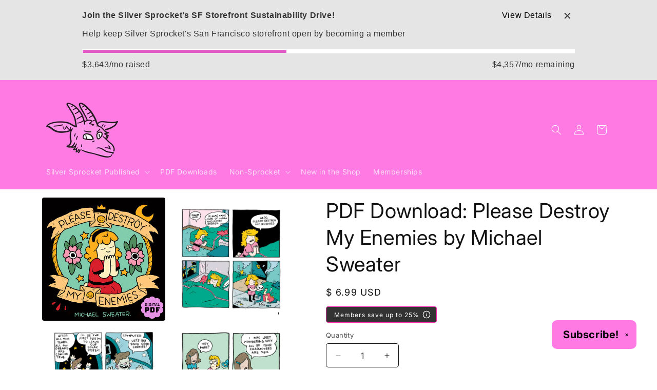

--- FILE ---
content_type: text/html; charset=UTF-8
request_url: https://withfriends.co/api/upsell.php?version=2&id=20385349
body_size: 3378
content:
{"id":"20385349","name":"Silver Sprocket","segment":"RETAIL","alias":"Silver_Sprocket","oneLiner":"Support radical indie comics","currencyCode":"USD","currencySymbol":"$","status":"Live","coverPhoto":{"url":"https:\/\/withfriends.co\/picture\/20385678\/file"},"picture":{"url":"https:\/\/withfriends.co\/picture\/20385651\/file"},"video":null,"theme":{"darkColor":"#333333","defaultColor":"#f6f4f4","highlightColor":"#ff7ae2","badgeText1":" ","badgeText2":"Subscribe!","badgeAlignment":"RIGHT","badgeFontSize":20,"badgeInverted":true,"cornerRoundness":10},"platformPageUrl":"memberships","enableRedirectUpsell":null,"enableFAQ":false,"enableBadge":true,"enableNavigationLink":false,"enableAddToCartUpsell":true,"enableSidebarUpsell":false,"enableMemberPriceUpsell":true,"prioritizeSubscriptions":false,"includeWelcomeGiftInFirstShipment":true,"subscriptionHeading":"Book & Extras Subscriptions","forceStripePayments":false,"drive":{"name":"Silver Sprocket\u2019s SF Storefront Sustainability Drive","oneLiner":"Help Keep Silver Sprocket's San Francisco Storefront Open","includesMonthly":true,"goal":8000,"progress":3643,"driveTiers":[{"price":{"amount":6000},"tier":{"id":"27136580","name":"Friend","image":{"url":"https:\/\/withfriends.co\/picture\/27137075\/file"},"isSubscription":false},"driveGift":null},{"price":{"amount":17988},"tier":{"id":"20385355","name":"Silver Sprocket Digital Subscription","image":{"url":"https:\/\/withfriends.co\/picture\/23789986\/file"},"isSubscription":true},"driveGift":null},{"price":{"amount":24000},"tier":{"id":"27136590","name":"Best Friends","image":{"url":"https:\/\/withfriends.co\/picture\/27137076\/file"},"isSubscription":false},"driveGift":{"name":"Silver Sprocket members-only enamel pin (very classy!) \ud83d\udc8e","image":null,"shippingEnabled":true,"pickupEnabled":true}},{"price":{"amount":47988},"tier":{"id":"20385358","name":"Silver Sprocket Print Subscription","image":{"url":"https:\/\/withfriends.co\/picture\/23789988\/file"},"isSubscription":true},"driveGift":null},{"price":{"amount":60000},"tier":{"id":"27136593","name":"Friends With Benefits","image":{"url":"https:\/\/withfriends.co\/picture\/27137077\/file"},"isSubscription":false},"driveGift":{"name":"Silver Sprocket members-only enamel pin (very classy!) \ud83d\udc8e","image":null,"shippingEnabled":true,"pickupEnabled":false}},{"price":{"amount":120000},"tier":{"id":"27136594","name":"Ally of The Goat","image":{"url":"https:\/\/withfriends.co\/picture\/27137078\/file"},"isSubscription":false},"driveGift":{"name":"Silver Sprocket members-only enamel pin (very classy!) \ud83d\udc8e","image":null,"shippingEnabled":true,"pickupEnabled":false}},{"price":{"amount":300000},"tier":{"id":"27136595","name":"Champion of The Goat","image":{"url":"https:\/\/withfriends.co\/picture\/27137079\/file"},"isSubscription":false},"driveGift":{"name":"Silver Sprocket members-only enamel pin (very classy!) \ud83d\udc8e","image":null,"shippingEnabled":true,"pickupEnabled":false}},{"price":{"amount":600000},"tier":{"id":"27136597","name":"Guardian of the Goat","image":{"url":"https:\/\/withfriends.co\/picture\/27137080\/file"},"isSubscription":false},"driveGift":{"name":"Silver Sprocket members-only enamel pin (very classy!) \ud83d\udc8e","image":null,"shippingEnabled":true,"pickupEnabled":false}}],"oneLinerCorrected":"Help keep Silver Sprocket's San Francisco storefront open by becoming a member"},"membershipTiers":[{"id":"27136580","order":16485,"name":"Friend","commitment":0,"commitmentRenews":false,"description":"","isSubscription":false,"shopifyProductVariantId":"gid:\/\/shopify\/ProductVariant\/51432226947355","image":{"url":"https:\/\/withfriends.co\/picture\/27137075\/file","isLegacyAspectRatio":false},"benefits":[{"name":"Invites to members-only social events \ud83e\udd73","id":"27136584"},{"name":"Sprocket Holiday Card \ud83d\udc8c","id":"27162747"},{"name":"Recognition on silversprocket.net (at your option) \ud83c\udf93","id":"27136586"},{"name":"Sprocket Holiday Card \ud83d\udc8c","id":"27136588"},{"name":"Monthly credit for a Sprocket produced sticker \ud83c\udf81","id":"27136582"},{"name":"Quarterly curated box of comics","id":"27162795"}],"redemptionBenefits":[{"name":"Monthly credit for a Sprocket produced sticker \ud83c\udf81","id":"27136582"}],"welcomeGift":{"id":"27141203","name":"Silver Sprocket membership card with hand illustrated portrait \u2712\ufe0f","deliveredToYour":"door","nextShipmentDate":"2026-02-15","shippingEnabled":true,"pickupEnabled":true,"popupName":"a Silver Sprocket membership card with a hand-illustrated portrait"},"subscriptionBenefits":[{"id":"27136588","name":"Sprocket Holiday Card \ud83d\udc8c","delivery":"ANNUAL","deliveryFrequency":1,"deliveredToYour":"door","firstShipmentDate":"2026-12-15","isAddonOnly":false,"shippingFrequency":{"period":"YEAR"},"shippingIncluded":true,"products":[{"id":"f7b604c3-39d2-407d-a7cc-22c02eefc913","name":"Subscription Box Preference","variants":[{"description":"Standard"}]}],"shippingEnabled":true,"pickupEnabled":false,"shippingCost":{"amount":0},"popupName":"package of Sprocket holiday cards \ud83d\udc8c"},{"id":"27162795","name":"Quarterly curated box of comics","delivery":"QUARTERLY","deliveryFrequency":3,"deliveredToYour":"door","firstShipmentDate":"2026-01-31","isAddonOnly":true,"shippingFrequency":{"period":"MONTH"},"shippingIncluded":true,"products":[{"id":"7da84134-0c88-4ce2-95f4-baefe670e83a","name":"Subscription Box Preference","variants":[{"description":"Standard"}]}],"shippingEnabled":true,"pickupEnabled":false,"shippingCost":{"amount":0},"popupName":"quarterly curated box of comics"}],"plans":[{"kind":"MONTHLY","price":{"amount":500},"shopifySellingPlanId":"gid:\/\/shopify\/SellingPlan\/691221233947"},{"kind":"ANNUAL","price":{"amount":6000},"shopifySellingPlanId":"gid:\/\/shopify\/SellingPlan\/691221266715"}],"discounts":[],"annualDiscount":null,"earlyAccessLine":"","birthdayCouponLine":"<strong>$10 store credit<\/strong> to use during your birthday month \ud83c\udf70","guestsBenefitLine":""},{"id":"20385355","order":14244,"name":"Silver Sprocket Digital Subscription","commitment":0,"commitmentRenews":false,"description":"","isSubscription":true,"shopifyProductVariantId":"gid:\/\/shopify\/ProductVariant\/49107662143771","image":{"url":"https:\/\/withfriends.co\/picture\/23789986\/file","isLegacyAspectRatio":false},"benefits":[{"name":"Subscription to Digital PDFs of everything we publish","id":"20385356"}],"redemptionBenefits":[],"welcomeGift":null,"subscriptionBenefits":[{"id":"20385356","name":"Subscription to Digital PDFs of everything we publish","delivery":"MONTHLY","deliveryFrequency":1,"deliveredToYour":"door","firstShipmentDate":"2026-01-31","isAddonOnly":false,"shippingFrequency":{"period":"MONTH"},"shippingIncluded":true,"products":[{"id":"c23e316e-9af1-409a-96a1-bedac9fd7771","name":"Subscription Box Preference","variants":[{"description":"Standard"}]}],"shippingEnabled":true,"pickupEnabled":false,"shippingCost":null,"popupName":"package of digital PDFs of everything we publish"}],"plans":[{"kind":"MONTHLY","price":{"amount":1499},"shopifySellingPlanId":"gid:\/\/shopify\/SellingPlan\/690210144539"},{"kind":"ANNUAL","price":{"amount":17988},"shopifySellingPlanId":"gid:\/\/shopify\/SellingPlan\/690210177307"}],"discounts":[{"percentage":5,"scope":"RETAIL","disclaimer":null,"code":{"platform":"SHOPIFY","hint":"FVYIREFCEBPXRGQVTVGNYFHOFPEVCGVBA-203853550812373"}}],"annualDiscount":null,"earlyAccessLine":"","birthdayCouponLine":"","guestsBenefitLine":""},{"id":"27136590","order":16486,"name":"Best Friends","commitment":0,"commitmentRenews":false,"description":"","isSubscription":false,"shopifyProductVariantId":"gid:\/\/shopify\/ProductVariant\/51432241103131","image":{"url":"https:\/\/withfriends.co\/picture\/27137076\/file","isLegacyAspectRatio":false},"benefits":[{"name":"Invites to members-only social events \ud83e\udd73","id":"27136584"},{"name":"Sprocket Holiday Card \ud83d\udc8c","id":"27162747"},{"name":"Recognition on silversprocket.net (at your option) \ud83c\udf93","id":"27136586"},{"name":"Sprocket Holiday Card \ud83d\udc8c","id":"27136588"},{"name":"Monthly credit for a Sprocket produced sticker \ud83c\udf81","id":"27136582"},{"name":"Quarterly curated box of comics","id":"27162795"}],"redemptionBenefits":[{"name":"Monthly credit for a Sprocket produced sticker \ud83c\udf81","id":"27136582"}],"welcomeGift":{"id":"27136601","name":"Silver Sprocket membership card with hand illustrated portrait \u2712\ufe0f and Silver Sprocket member tote bag\u00a0\ud83d\udc5c","deliveredToYour":"door","nextShipmentDate":"2026-02-15","shippingEnabled":true,"pickupEnabled":true,"popupName":"a Silver Sprocket membership card with a hand-illustrated portrait \u2712\ufe0f and a Silver Sprocket member tote bag \ud83d\udc5c"},"subscriptionBenefits":[{"id":"27136588","name":"Sprocket Holiday Card \ud83d\udc8c","delivery":"ANNUAL","deliveryFrequency":1,"deliveredToYour":"door","firstShipmentDate":"2026-12-15","isAddonOnly":false,"shippingFrequency":{"period":"YEAR"},"shippingIncluded":true,"products":[{"id":"f7b604c3-39d2-407d-a7cc-22c02eefc913","name":"Subscription Box Preference","variants":[{"description":"Standard"}]}],"shippingEnabled":true,"pickupEnabled":false,"shippingCost":{"amount":0},"popupName":"package of Sprocket holiday cards \ud83d\udc8c"},{"id":"27162795","name":"Quarterly curated box of comics","delivery":"QUARTERLY","deliveryFrequency":3,"deliveredToYour":"door","firstShipmentDate":"2026-01-31","isAddonOnly":true,"shippingFrequency":{"period":"MONTH"},"shippingIncluded":true,"products":[{"id":"7da84134-0c88-4ce2-95f4-baefe670e83a","name":"Subscription Box Preference","variants":[{"description":"Standard"}]}],"shippingEnabled":true,"pickupEnabled":false,"shippingCost":{"amount":0},"popupName":"quarterly curated box of comics"}],"plans":[{"kind":"MONTHLY","price":{"amount":2000},"shopifySellingPlanId":"gid:\/\/shopify\/SellingPlan\/691221299483"},{"kind":"ANNUAL","price":{"amount":24000},"shopifySellingPlanId":"gid:\/\/shopify\/SellingPlan\/691221332251"}],"discounts":[{"percentage":100,"scope":"EVENT","disclaimer":"to all events \ud83c\udf9f\ufe0f","code":null},{"percentage":10,"scope":"RETAIL","disclaimer":"on all store purchases \ud83c\udff7\ufe0f","code":{"platform":"SHOPIFY","hint":"ORFGSEVRAQF-2713659008123NN"}}],"annualDiscount":null,"earlyAccessLine":"Early access to RSVP for special events \ud83d\udd70\ufe0f","birthdayCouponLine":"<strong>$10 store credit<\/strong> to use during your birthday month \ud83c\udf70","guestsBenefitLine":""},{"id":"20385358","order":14245,"name":"Silver Sprocket Print Subscription","commitment":0,"commitmentRenews":false,"description":"","isSubscription":true,"shopifyProductVariantId":"gid:\/\/shopify\/ProductVariant\/49107662471451","image":{"url":"https:\/\/withfriends.co\/picture\/23789988\/file","isLegacyAspectRatio":false},"benefits":[{"name":"\u267b\ufe0f Easily swap titles if you don't want a particular book or already have it on pre-order","id":"20385393"},{"name":"\u23f0 Get reminders before each shipment","id":"20385395"},{"name":"<strong>USA only (for now)<\/strong>","id":"20385692"},{"name":"Sign up and get a free Silver Sprocket tote bag!","id":"20389535"},{"name":"Quarterly curated box of comics","id":"20385359"}],"redemptionBenefits":[],"welcomeGift":{"id":"20385457","name":"Welcome Gift: Silver Sprocket Tote Bag","deliveredToYour":"door","nextShipmentDate":"2026-01-28","shippingEnabled":true,"pickupEnabled":false,"popupName":"a Welcome Gift: Silver Sprocket Tote Bag"},"subscriptionBenefits":[{"id":"20385359","name":"Quarterly curated box of comics","delivery":"QUARTERLY","deliveryFrequency":3,"deliveredToYour":"door","firstShipmentDate":"2026-01-31","isAddonOnly":false,"shippingFrequency":{"period":"MONTH"},"shippingIncluded":true,"products":[{"id":"27cfea4b-5fba-4fbe-8fed-a54d76bbaccc","name":"Subscription Box Preference","variants":[{"description":"Standard"}]}],"shippingEnabled":true,"pickupEnabled":false,"shippingCost":null,"popupName":"quarterly curated box of comics"}],"plans":[{"kind":"MONTHLY","price":{"amount":3999},"shopifySellingPlanId":"gid:\/\/shopify\/SellingPlan\/690210210075"},{"kind":"ANNUAL","price":{"amount":47988},"shopifySellingPlanId":"gid:\/\/shopify\/SellingPlan\/690210242843"}],"discounts":[{"percentage":10,"scope":"RETAIL","disclaimer":"","code":{"platform":"SHOPIFY","hint":"FVYIREFCEBPXRGCEVAGFHOFPEVCGVBA-203853580812R96"}}],"annualDiscount":null,"earlyAccessLine":"","birthdayCouponLine":"","guestsBenefitLine":""},{"id":"27136593","order":16487,"name":"Friends With Benefits","commitment":0,"commitmentRenews":false,"description":"","isSubscription":false,"shopifyProductVariantId":"gid:\/\/shopify\/ProductVariant\/51432242938139","image":{"url":"https:\/\/withfriends.co\/picture\/27137077\/file","isLegacyAspectRatio":false},"benefits":[{"name":"Invites to members-only social events \ud83e\udd73","id":"27136584"},{"name":"Sprocket Holiday Card \ud83d\udc8c","id":"27162747"},{"name":"Recognition on silversprocket.net (at your option) \ud83c\udf93","id":"27136586"},{"name":"Sprocket Holiday Card \ud83d\udc8c","id":"27136588"},{"name":"Annual Member\u2019s Only Sprocket T-Shirt \ud83d\udc55","id":"27136665"},{"name":"Monthly credit for a Sprocket produced sticker \ud83c\udf81","id":"27136582"},{"name":"Quarterly curated box of comics","id":"27162795"}],"redemptionBenefits":[{"name":"Monthly credit for a Sprocket produced sticker \ud83c\udf81","id":"27136582"}],"welcomeGift":{"id":"27136601","name":"Silver Sprocket membership card with hand illustrated portrait \u2712\ufe0f and Silver Sprocket member tote bag\u00a0\ud83d\udc5c","deliveredToYour":"door","nextShipmentDate":"2026-02-15","shippingEnabled":true,"pickupEnabled":true,"popupName":"a Silver Sprocket membership card with a hand-illustrated portrait \u2712\ufe0f and a Silver Sprocket member tote bag \ud83d\udc5c"},"subscriptionBenefits":[{"id":"27136588","name":"Sprocket Holiday Card \ud83d\udc8c","delivery":"ANNUAL","deliveryFrequency":1,"deliveredToYour":"door","firstShipmentDate":"2026-12-15","isAddonOnly":false,"shippingFrequency":{"period":"YEAR"},"shippingIncluded":true,"products":[{"id":"f7b604c3-39d2-407d-a7cc-22c02eefc913","name":"Subscription Box Preference","variants":[{"description":"Standard"}]}],"shippingEnabled":true,"pickupEnabled":false,"shippingCost":{"amount":0},"popupName":"package of Sprocket holiday cards \ud83d\udc8c"},{"id":"27136665","name":"Annual Member\u2019s Only Sprocket T-Shirt \ud83d\udc55","delivery":"ANNUAL","deliveryFrequency":1,"deliveredToYour":"door","firstShipmentDate":"2026-12-15","isAddonOnly":false,"shippingFrequency":{"period":"YEAR"},"shippingIncluded":true,"products":[{"id":"6e042d96-2716-4643-a3bd-b93c1b83582f","name":"Shirt Size Preference","variants":[{"description":"XS"},{"description":"S"},{"description":"M"},{"description":"L"},{"description":"XL"},{"description":"2XL"},{"description":"3XL"}]}],"shippingEnabled":true,"pickupEnabled":true,"shippingCost":{"amount":0},"popupName":"shipment of annual member\u2019s only sprocket t-shirt \ud83d\udc55"},{"id":"27162795","name":"Quarterly curated box of comics","delivery":"QUARTERLY","deliveryFrequency":3,"deliveredToYour":"door","firstShipmentDate":"2026-01-31","isAddonOnly":true,"shippingFrequency":{"period":"MONTH"},"shippingIncluded":true,"products":[{"id":"7da84134-0c88-4ce2-95f4-baefe670e83a","name":"Subscription Box Preference","variants":[{"description":"Standard"}]}],"shippingEnabled":true,"pickupEnabled":false,"shippingCost":{"amount":0},"popupName":"quarterly curated box of comics"}],"plans":[{"kind":"MONTHLY","price":{"amount":5000},"shopifySellingPlanId":"gid:\/\/shopify\/SellingPlan\/691221365019"},{"kind":"ANNUAL","price":{"amount":60000},"shopifySellingPlanId":"gid:\/\/shopify\/SellingPlan\/691221397787"}],"discounts":[{"percentage":100,"scope":"EVENT","disclaimer":"to all events \ud83c\udf9f\ufe0f","code":null},{"percentage":20,"scope":"RETAIL","disclaimer":"on all store purchases \ud83c\udff7\ufe0f","code":{"platform":"SHOPIFY","hint":"SEVRAQFJVGUORARSVGF-271365930812P76"}}],"annualDiscount":null,"earlyAccessLine":"Early access to RSVP for special events \ud83d\udd70\ufe0f","birthdayCouponLine":"<strong>Hand-picked curation of comics,<\/strong> just for you on your birthday (pickup-only) \ud83c\udf82","guestsBenefitLine":"Share free entry with <strong>1<\/strong> additional guest per event"},{"id":"27136594","order":16488,"name":"Ally of The Goat","commitment":0,"commitmentRenews":false,"description":"","isSubscription":false,"shopifyProductVariantId":"gid:\/\/shopify\/ProductVariant\/51432244478235","image":{"url":"https:\/\/withfriends.co\/picture\/27137078\/file","isLegacyAspectRatio":false},"benefits":[{"name":"Invites to members-only social events \ud83e\udd73","id":"27136584"},{"name":"Sprocket Holiday Card \ud83d\udc8c","id":"27162747"},{"name":"Recognition on silversprocket.net (at your option) \ud83c\udf93","id":"27136586"},{"name":"Sprocket Holiday Card \ud83d\udc8c","id":"27136588"},{"name":"Annual Member\u2019s Only Sprocket T-Shirt \ud83d\udc55","id":"27136665"},{"name":"Monthly credit for a Sprocket produced sticker \ud83c\udf81","id":"27136582"},{"name":"Host an event at Silver Sprocket (one per year) \ud83c\udfad","id":"27136670"},{"name":"Quarterly curated box of comics","id":"27162795"}],"redemptionBenefits":[{"name":"Monthly credit for a Sprocket produced sticker \ud83c\udf81","id":"27136582"},{"name":"Host an event at Silver Sprocket (one per year) \ud83c\udfad","id":"27136670"}],"welcomeGift":{"id":"27136601","name":"Silver Sprocket membership card with hand illustrated portrait \u2712\ufe0f and Silver Sprocket member tote bag\u00a0\ud83d\udc5c","deliveredToYour":"door","nextShipmentDate":"2026-02-15","shippingEnabled":true,"pickupEnabled":true,"popupName":"a Silver Sprocket membership card with a hand-illustrated portrait \u2712\ufe0f and a Silver Sprocket member tote bag \ud83d\udc5c"},"subscriptionBenefits":[{"id":"27136588","name":"Sprocket Holiday Card \ud83d\udc8c","delivery":"ANNUAL","deliveryFrequency":1,"deliveredToYour":"door","firstShipmentDate":"2026-12-15","isAddonOnly":false,"shippingFrequency":{"period":"YEAR"},"shippingIncluded":true,"products":[{"id":"f7b604c3-39d2-407d-a7cc-22c02eefc913","name":"Subscription Box Preference","variants":[{"description":"Standard"}]}],"shippingEnabled":true,"pickupEnabled":false,"shippingCost":{"amount":0},"popupName":"package of Sprocket holiday cards \ud83d\udc8c"},{"id":"27136665","name":"Annual Member\u2019s Only Sprocket T-Shirt \ud83d\udc55","delivery":"ANNUAL","deliveryFrequency":1,"deliveredToYour":"door","firstShipmentDate":"2026-12-15","isAddonOnly":false,"shippingFrequency":{"period":"YEAR"},"shippingIncluded":true,"products":[{"id":"6e042d96-2716-4643-a3bd-b93c1b83582f","name":"Shirt Size Preference","variants":[{"description":"XS"},{"description":"S"},{"description":"M"},{"description":"L"},{"description":"XL"},{"description":"2XL"},{"description":"3XL"}]}],"shippingEnabled":true,"pickupEnabled":true,"shippingCost":{"amount":0},"popupName":"shipment of annual member\u2019s only sprocket t-shirt \ud83d\udc55"},{"id":"27162795","name":"Quarterly curated box of comics","delivery":"QUARTERLY","deliveryFrequency":3,"deliveredToYour":"door","firstShipmentDate":"2026-01-31","isAddonOnly":true,"shippingFrequency":{"period":"MONTH"},"shippingIncluded":true,"products":[{"id":"7da84134-0c88-4ce2-95f4-baefe670e83a","name":"Subscription Box Preference","variants":[{"description":"Standard"}]}],"shippingEnabled":true,"pickupEnabled":false,"shippingCost":{"amount":0},"popupName":"quarterly curated box of comics"}],"plans":[{"kind":"MONTHLY","price":{"amount":10000},"shopifySellingPlanId":"gid:\/\/shopify\/SellingPlan\/691221430555"},{"kind":"ANNUAL","price":{"amount":120000},"shopifySellingPlanId":"gid:\/\/shopify\/SellingPlan\/691221463323"}],"discounts":[{"percentage":100,"scope":"EVENT","disclaimer":"to all events \ud83c\udf9f\ufe0f","code":null},{"percentage":25,"scope":"RETAIL","disclaimer":"on all store purchases \ud83c\udff7\ufe0f","code":{"platform":"SHOPIFY","hint":"NYYLBSGURTBNG-27136594081211S"}}],"annualDiscount":null,"earlyAccessLine":"Early access to RSVP for special events \ud83d\udd70\ufe0f","birthdayCouponLine":"<strong>Hand-picked curation of comics,<\/strong> just for you on your birthday (pickup-only) \ud83c\udf82","guestsBenefitLine":"Share free entry with <strong>3<\/strong> additional guests per event"},{"id":"27136595","order":16489,"name":"Champion of The Goat","commitment":0,"commitmentRenews":false,"description":"","isSubscription":false,"shopifyProductVariantId":"gid:\/\/shopify\/ProductVariant\/51432245756187","image":{"url":"https:\/\/withfriends.co\/picture\/27137079\/file","isLegacyAspectRatio":false},"benefits":[{"name":"Personally curated shelf with your favorite comics and graphic novels (subject to shop approval) \ud83d\udcda","id":"27136686"},{"name":"Invites to members-only social events \ud83e\udd73","id":"27136584"},{"name":"Sprocket Holiday Card \ud83d\udc8c","id":"27162747"},{"name":"Recognition on silversprocket.net (at your option) \ud83c\udf93","id":"27136586"},{"name":"Sprocket Holiday Card \ud83d\udc8c","id":"27136588"},{"name":"Annual Member\u2019s Only Sprocket T-Shirt \ud83d\udc55","id":"27136665"},{"name":"Monthly credit for a Sprocket produced sticker \ud83c\udf81","id":"27136582"},{"name":"Host an event at Silver Sprocket (one per year) \ud83c\udfad","id":"27136670"},{"name":"Quarterly curated box of comics","id":"27162795"}],"redemptionBenefits":[{"name":"Monthly credit for a Sprocket produced sticker \ud83c\udf81","id":"27136582"},{"name":"Host an event at Silver Sprocket (one per year) \ud83c\udfad","id":"27136670"}],"welcomeGift":{"id":"27136601","name":"Silver Sprocket membership card with hand illustrated portrait \u2712\ufe0f and Silver Sprocket member tote bag\u00a0\ud83d\udc5c","deliveredToYour":"door","nextShipmentDate":"2026-02-15","shippingEnabled":true,"pickupEnabled":true,"popupName":"a Silver Sprocket membership card with a hand-illustrated portrait \u2712\ufe0f and a Silver Sprocket member tote bag \ud83d\udc5c"},"subscriptionBenefits":[{"id":"27136588","name":"Sprocket Holiday Card \ud83d\udc8c","delivery":"ANNUAL","deliveryFrequency":1,"deliveredToYour":"door","firstShipmentDate":"2026-12-15","isAddonOnly":false,"shippingFrequency":{"period":"YEAR"},"shippingIncluded":true,"products":[{"id":"f7b604c3-39d2-407d-a7cc-22c02eefc913","name":"Subscription Box Preference","variants":[{"description":"Standard"}]}],"shippingEnabled":true,"pickupEnabled":false,"shippingCost":{"amount":0},"popupName":"package of Sprocket holiday cards \ud83d\udc8c"},{"id":"27136665","name":"Annual Member\u2019s Only Sprocket T-Shirt \ud83d\udc55","delivery":"ANNUAL","deliveryFrequency":1,"deliveredToYour":"door","firstShipmentDate":"2026-12-15","isAddonOnly":false,"shippingFrequency":{"period":"YEAR"},"shippingIncluded":true,"products":[{"id":"6e042d96-2716-4643-a3bd-b93c1b83582f","name":"Shirt Size Preference","variants":[{"description":"XS"},{"description":"S"},{"description":"M"},{"description":"L"},{"description":"XL"},{"description":"2XL"},{"description":"3XL"}]}],"shippingEnabled":true,"pickupEnabled":true,"shippingCost":{"amount":0},"popupName":"shipment of annual member\u2019s only sprocket t-shirt \ud83d\udc55"},{"id":"27162795","name":"Quarterly curated box of comics","delivery":"QUARTERLY","deliveryFrequency":3,"deliveredToYour":"door","firstShipmentDate":"2026-01-31","isAddonOnly":true,"shippingFrequency":{"period":"MONTH"},"shippingIncluded":true,"products":[{"id":"7da84134-0c88-4ce2-95f4-baefe670e83a","name":"Subscription Box Preference","variants":[{"description":"Standard"}]}],"shippingEnabled":true,"pickupEnabled":false,"shippingCost":{"amount":0},"popupName":"quarterly curated box of comics"}],"plans":[{"kind":"MONTHLY","price":{"amount":25000},"shopifySellingPlanId":"gid:\/\/shopify\/SellingPlan\/691221496091"},{"kind":"ANNUAL","price":{"amount":300000},"shopifySellingPlanId":"gid:\/\/shopify\/SellingPlan\/691221528859"}],"discounts":[{"percentage":100,"scope":"EVENT","disclaimer":"to all events \ud83c\udf9f\ufe0f","code":null},{"percentage":25,"scope":"RETAIL","disclaimer":"on all store purchases \ud83c\udff7\ufe0f","code":{"platform":"SHOPIFY","hint":"PUNZCVBABSGURTBNG-271365950812Q37"}}],"annualDiscount":null,"earlyAccessLine":"Early access to RSVP for special events \ud83d\udd70\ufe0f","birthdayCouponLine":"<strong>Hand-picked curation of comics,<\/strong> just for you on your birthday (pickup-only) \ud83c\udf82","guestsBenefitLine":"Share free entry with <strong>3<\/strong> additional guests per event"},{"id":"27136597","order":16490,"name":"Guardian of the Goat","commitment":0,"commitmentRenews":false,"description":"","isSubscription":false,"shopifyProductVariantId":"gid:\/\/shopify\/ProductVariant\/51432246640923","image":{"url":"https:\/\/withfriends.co\/picture\/27137080\/file","isLegacyAspectRatio":false},"benefits":[{"name":"Personally curated shelf with your favorite comics and graphic novels (subject to shop approval) \ud83d\udcda","id":"27136686"},{"name":"Name one of our reading areas, or community comic and zine making supplies - like a couch, scanner, stapler, or printer! \ud83c\udfc6<br\/>\u00a0(First come first serve, subject to shop approval)","id":"27136692"},{"name":"Invites to members-only social events \ud83e\udd73","id":"27136584"},{"name":"Sprocket Holiday Card \ud83d\udc8c","id":"27162747"},{"name":"Recognition on silversprocket.net (at your option) \ud83c\udf93","id":"27136586"},{"name":"Sprocket Holiday Card \ud83d\udc8c","id":"27136588"},{"name":"Annual Member\u2019s Only Sprocket T-Shirt \ud83d\udc55","id":"27136665"},{"name":"Monthly credit for a Sprocket produced sticker \ud83c\udf81","id":"27136582"},{"name":"Host an event at Silver Sprocket (one per year) \ud83c\udfad","id":"27136670"},{"name":"Quarterly curated box of comics","id":"27162795"}],"redemptionBenefits":[{"name":"Monthly credit for a Sprocket produced sticker \ud83c\udf81","id":"27136582"},{"name":"Host an event at Silver Sprocket (one per year) \ud83c\udfad","id":"27136670"}],"welcomeGift":{"id":"27136601","name":"Silver Sprocket membership card with hand illustrated portrait \u2712\ufe0f and Silver Sprocket member tote bag\u00a0\ud83d\udc5c","deliveredToYour":"door","nextShipmentDate":"2026-02-15","shippingEnabled":true,"pickupEnabled":true,"popupName":"a Silver Sprocket membership card with a hand-illustrated portrait \u2712\ufe0f and a Silver Sprocket member tote bag \ud83d\udc5c"},"subscriptionBenefits":[{"id":"27136588","name":"Sprocket Holiday Card \ud83d\udc8c","delivery":"ANNUAL","deliveryFrequency":1,"deliveredToYour":"door","firstShipmentDate":"2026-12-15","isAddonOnly":false,"shippingFrequency":{"period":"YEAR"},"shippingIncluded":true,"products":[{"id":"f7b604c3-39d2-407d-a7cc-22c02eefc913","name":"Subscription Box Preference","variants":[{"description":"Standard"}]}],"shippingEnabled":true,"pickupEnabled":false,"shippingCost":{"amount":0},"popupName":"package of Sprocket holiday cards \ud83d\udc8c"},{"id":"27136665","name":"Annual Member\u2019s Only Sprocket T-Shirt \ud83d\udc55","delivery":"ANNUAL","deliveryFrequency":1,"deliveredToYour":"door","firstShipmentDate":"2026-12-15","isAddonOnly":false,"shippingFrequency":{"period":"YEAR"},"shippingIncluded":true,"products":[{"id":"6e042d96-2716-4643-a3bd-b93c1b83582f","name":"Shirt Size Preference","variants":[{"description":"XS"},{"description":"S"},{"description":"M"},{"description":"L"},{"description":"XL"},{"description":"2XL"},{"description":"3XL"}]}],"shippingEnabled":true,"pickupEnabled":true,"shippingCost":{"amount":0},"popupName":"shipment of annual member\u2019s only sprocket t-shirt \ud83d\udc55"},{"id":"27162795","name":"Quarterly curated box of comics","delivery":"QUARTERLY","deliveryFrequency":3,"deliveredToYour":"door","firstShipmentDate":"2026-01-31","isAddonOnly":true,"shippingFrequency":{"period":"MONTH"},"shippingIncluded":true,"products":[{"id":"7da84134-0c88-4ce2-95f4-baefe670e83a","name":"Subscription Box Preference","variants":[{"description":"Standard"}]}],"shippingEnabled":true,"pickupEnabled":false,"shippingCost":{"amount":0},"popupName":"quarterly curated box of comics"}],"plans":[{"kind":"MONTHLY","price":{"amount":50000},"shopifySellingPlanId":"gid:\/\/shopify\/SellingPlan\/691221561627"},{"kind":"ANNUAL","price":{"amount":600000},"shopifySellingPlanId":"gid:\/\/shopify\/SellingPlan\/691221594395"}],"discounts":[{"percentage":100,"scope":"EVENT","disclaimer":"to all events \ud83c\udf9f\ufe0f","code":null},{"percentage":25,"scope":"RETAIL","disclaimer":"on all store purchases \ud83c\udff7\ufe0f","code":{"platform":"SHOPIFY","hint":"THNEQVNABSGURTBNG-271365970812704"}}],"annualDiscount":null,"earlyAccessLine":"Early access to RSVP for special events \ud83d\udd70\ufe0f","birthdayCouponLine":"<strong>Hand-picked curation of comics,<\/strong> just for you on your birthday (pickup-only) \ud83c\udf82","guestsBenefitLine":"Share free entry with <strong>3<\/strong> additional guests per event"}],"shortOneLiner":null,"oneLinerCorrected":"Support radical indie comics by becoming a Silver Sprocket member","timezone":"America\/New_York"}

--- FILE ---
content_type: text/html; charset=UTF-8
request_url: https://withfriends.co/api/upsell.php?version=2&id=20385349
body_size: 3297
content:
{"id":"20385349","name":"Silver Sprocket","segment":"RETAIL","alias":"Silver_Sprocket","oneLiner":"Support radical indie comics","currencyCode":"USD","currencySymbol":"$","status":"Live","coverPhoto":{"url":"https:\/\/withfriends.co\/picture\/20385678\/file"},"picture":{"url":"https:\/\/withfriends.co\/picture\/20385651\/file"},"video":null,"theme":{"darkColor":"#333333","defaultColor":"#f6f4f4","highlightColor":"#ff7ae2","badgeText1":" ","badgeText2":"Subscribe!","badgeAlignment":"RIGHT","badgeFontSize":20,"badgeInverted":true,"cornerRoundness":10},"platformPageUrl":"memberships","enableRedirectUpsell":null,"enableFAQ":false,"enableBadge":true,"enableNavigationLink":false,"enableAddToCartUpsell":true,"enableSidebarUpsell":false,"enableMemberPriceUpsell":true,"prioritizeSubscriptions":false,"includeWelcomeGiftInFirstShipment":true,"subscriptionHeading":"Book & Extras Subscriptions","forceStripePayments":false,"drive":{"name":"Silver Sprocket\u2019s SF Storefront Sustainability Drive","oneLiner":"Help Keep Silver Sprocket's San Francisco Storefront Open","includesMonthly":true,"goal":8000,"progress":3643,"driveTiers":[{"price":{"amount":6000},"tier":{"id":"27136580","name":"Friend","image":{"url":"https:\/\/withfriends.co\/picture\/27137075\/file"},"isSubscription":false},"driveGift":null},{"price":{"amount":17988},"tier":{"id":"20385355","name":"Silver Sprocket Digital Subscription","image":{"url":"https:\/\/withfriends.co\/picture\/23789986\/file"},"isSubscription":true},"driveGift":null},{"price":{"amount":24000},"tier":{"id":"27136590","name":"Best Friends","image":{"url":"https:\/\/withfriends.co\/picture\/27137076\/file"},"isSubscription":false},"driveGift":{"name":"Silver Sprocket members-only enamel pin (very classy!) \ud83d\udc8e","image":null,"shippingEnabled":true,"pickupEnabled":true}},{"price":{"amount":47988},"tier":{"id":"20385358","name":"Silver Sprocket Print Subscription","image":{"url":"https:\/\/withfriends.co\/picture\/23789988\/file"},"isSubscription":true},"driveGift":null},{"price":{"amount":60000},"tier":{"id":"27136593","name":"Friends With Benefits","image":{"url":"https:\/\/withfriends.co\/picture\/27137077\/file"},"isSubscription":false},"driveGift":{"name":"Silver Sprocket members-only enamel pin (very classy!) \ud83d\udc8e","image":null,"shippingEnabled":true,"pickupEnabled":false}},{"price":{"amount":120000},"tier":{"id":"27136594","name":"Ally of The Goat","image":{"url":"https:\/\/withfriends.co\/picture\/27137078\/file"},"isSubscription":false},"driveGift":{"name":"Silver Sprocket members-only enamel pin (very classy!) \ud83d\udc8e","image":null,"shippingEnabled":true,"pickupEnabled":false}},{"price":{"amount":300000},"tier":{"id":"27136595","name":"Champion of The Goat","image":{"url":"https:\/\/withfriends.co\/picture\/27137079\/file"},"isSubscription":false},"driveGift":{"name":"Silver Sprocket members-only enamel pin (very classy!) \ud83d\udc8e","image":null,"shippingEnabled":true,"pickupEnabled":false}},{"price":{"amount":600000},"tier":{"id":"27136597","name":"Guardian of the Goat","image":{"url":"https:\/\/withfriends.co\/picture\/27137080\/file"},"isSubscription":false},"driveGift":{"name":"Silver Sprocket members-only enamel pin (very classy!) \ud83d\udc8e","image":null,"shippingEnabled":true,"pickupEnabled":false}}],"oneLinerCorrected":"Help keep Silver Sprocket's San Francisco storefront open by becoming a member"},"membershipTiers":[{"id":"27136580","order":16485,"name":"Friend","commitment":0,"commitmentRenews":false,"description":"","isSubscription":false,"shopifyProductVariantId":"gid:\/\/shopify\/ProductVariant\/51432226947355","image":{"url":"https:\/\/withfriends.co\/picture\/27137075\/file","isLegacyAspectRatio":false},"benefits":[{"name":"Invites to members-only social events \ud83e\udd73","id":"27136584"},{"name":"Sprocket Holiday Card \ud83d\udc8c","id":"27162747"},{"name":"Recognition on silversprocket.net (at your option) \ud83c\udf93","id":"27136586"},{"name":"Sprocket Holiday Card \ud83d\udc8c","id":"27136588"},{"name":"Monthly credit for a Sprocket produced sticker \ud83c\udf81","id":"27136582"},{"name":"Quarterly curated box of comics","id":"27162795"}],"redemptionBenefits":[{"name":"Monthly credit for a Sprocket produced sticker \ud83c\udf81","id":"27136582"}],"welcomeGift":{"id":"27141203","name":"Silver Sprocket membership card with hand illustrated portrait \u2712\ufe0f","deliveredToYour":"door","nextShipmentDate":"2026-02-15","shippingEnabled":true,"pickupEnabled":true,"popupName":"a Silver Sprocket membership card with a hand-illustrated portrait"},"subscriptionBenefits":[{"id":"27136588","name":"Sprocket Holiday Card \ud83d\udc8c","delivery":"ANNUAL","deliveryFrequency":1,"deliveredToYour":"door","firstShipmentDate":"2026-12-15","isAddonOnly":false,"shippingFrequency":{"period":"YEAR"},"shippingIncluded":true,"products":[{"id":"f7b604c3-39d2-407d-a7cc-22c02eefc913","name":"Subscription Box Preference","variants":[{"description":"Standard"}]}],"shippingEnabled":true,"pickupEnabled":false,"shippingCost":{"amount":0},"popupName":"package of Sprocket holiday cards \ud83d\udc8c"},{"id":"27162795","name":"Quarterly curated box of comics","delivery":"QUARTERLY","deliveryFrequency":3,"deliveredToYour":"door","firstShipmentDate":"2026-01-31","isAddonOnly":true,"shippingFrequency":{"period":"MONTH"},"shippingIncluded":true,"products":[{"id":"7da84134-0c88-4ce2-95f4-baefe670e83a","name":"Subscription Box Preference","variants":[{"description":"Standard"}]}],"shippingEnabled":true,"pickupEnabled":false,"shippingCost":{"amount":0},"popupName":"quarterly curated box of comics"}],"plans":[{"kind":"MONTHLY","price":{"amount":500},"shopifySellingPlanId":"gid:\/\/shopify\/SellingPlan\/691221233947"},{"kind":"ANNUAL","price":{"amount":6000},"shopifySellingPlanId":"gid:\/\/shopify\/SellingPlan\/691221266715"}],"discounts":[],"annualDiscount":null,"earlyAccessLine":"","birthdayCouponLine":"<strong>$10 store credit<\/strong> to use during your birthday month \ud83c\udf70","guestsBenefitLine":""},{"id":"20385355","order":14244,"name":"Silver Sprocket Digital Subscription","commitment":0,"commitmentRenews":false,"description":"","isSubscription":true,"shopifyProductVariantId":"gid:\/\/shopify\/ProductVariant\/49107662143771","image":{"url":"https:\/\/withfriends.co\/picture\/23789986\/file","isLegacyAspectRatio":false},"benefits":[{"name":"Subscription to Digital PDFs of everything we publish","id":"20385356"}],"redemptionBenefits":[],"welcomeGift":null,"subscriptionBenefits":[{"id":"20385356","name":"Subscription to Digital PDFs of everything we publish","delivery":"MONTHLY","deliveryFrequency":1,"deliveredToYour":"door","firstShipmentDate":"2026-01-31","isAddonOnly":false,"shippingFrequency":{"period":"MONTH"},"shippingIncluded":true,"products":[{"id":"c23e316e-9af1-409a-96a1-bedac9fd7771","name":"Subscription Box Preference","variants":[{"description":"Standard"}]}],"shippingEnabled":true,"pickupEnabled":false,"shippingCost":null,"popupName":"package of digital PDFs of everything we publish"}],"plans":[{"kind":"MONTHLY","price":{"amount":1499},"shopifySellingPlanId":"gid:\/\/shopify\/SellingPlan\/690210144539"},{"kind":"ANNUAL","price":{"amount":17988},"shopifySellingPlanId":"gid:\/\/shopify\/SellingPlan\/690210177307"}],"discounts":[{"percentage":5,"scope":"RETAIL","disclaimer":null,"code":{"platform":"SHOPIFY","hint":"FVYIREFCEBPXRGQVTVGNYFHOFPEVCGVBA-203853550812373"}}],"annualDiscount":null,"earlyAccessLine":"","birthdayCouponLine":"","guestsBenefitLine":""},{"id":"27136590","order":16486,"name":"Best Friends","commitment":0,"commitmentRenews":false,"description":"","isSubscription":false,"shopifyProductVariantId":"gid:\/\/shopify\/ProductVariant\/51432241103131","image":{"url":"https:\/\/withfriends.co\/picture\/27137076\/file","isLegacyAspectRatio":false},"benefits":[{"name":"Invites to members-only social events \ud83e\udd73","id":"27136584"},{"name":"Sprocket Holiday Card \ud83d\udc8c","id":"27162747"},{"name":"Recognition on silversprocket.net (at your option) \ud83c\udf93","id":"27136586"},{"name":"Sprocket Holiday Card \ud83d\udc8c","id":"27136588"},{"name":"Monthly credit for a Sprocket produced sticker \ud83c\udf81","id":"27136582"},{"name":"Quarterly curated box of comics","id":"27162795"}],"redemptionBenefits":[{"name":"Monthly credit for a Sprocket produced sticker \ud83c\udf81","id":"27136582"}],"welcomeGift":{"id":"27136601","name":"Silver Sprocket membership card with hand illustrated portrait \u2712\ufe0f and Silver Sprocket member tote bag\u00a0\ud83d\udc5c","deliveredToYour":"door","nextShipmentDate":"2026-02-15","shippingEnabled":true,"pickupEnabled":true,"popupName":"a Silver Sprocket membership card with a hand-illustrated portrait \u2712\ufe0f and a Silver Sprocket member tote bag \ud83d\udc5c"},"subscriptionBenefits":[{"id":"27136588","name":"Sprocket Holiday Card \ud83d\udc8c","delivery":"ANNUAL","deliveryFrequency":1,"deliveredToYour":"door","firstShipmentDate":"2026-12-15","isAddonOnly":false,"shippingFrequency":{"period":"YEAR"},"shippingIncluded":true,"products":[{"id":"f7b604c3-39d2-407d-a7cc-22c02eefc913","name":"Subscription Box Preference","variants":[{"description":"Standard"}]}],"shippingEnabled":true,"pickupEnabled":false,"shippingCost":{"amount":0},"popupName":"package of Sprocket holiday cards \ud83d\udc8c"},{"id":"27162795","name":"Quarterly curated box of comics","delivery":"QUARTERLY","deliveryFrequency":3,"deliveredToYour":"door","firstShipmentDate":"2026-01-31","isAddonOnly":true,"shippingFrequency":{"period":"MONTH"},"shippingIncluded":true,"products":[{"id":"7da84134-0c88-4ce2-95f4-baefe670e83a","name":"Subscription Box Preference","variants":[{"description":"Standard"}]}],"shippingEnabled":true,"pickupEnabled":false,"shippingCost":{"amount":0},"popupName":"quarterly curated box of comics"}],"plans":[{"kind":"MONTHLY","price":{"amount":2000},"shopifySellingPlanId":"gid:\/\/shopify\/SellingPlan\/691221299483"},{"kind":"ANNUAL","price":{"amount":24000},"shopifySellingPlanId":"gid:\/\/shopify\/SellingPlan\/691221332251"}],"discounts":[{"percentage":100,"scope":"EVENT","disclaimer":"to all events \ud83c\udf9f\ufe0f","code":null},{"percentage":10,"scope":"RETAIL","disclaimer":"on all store purchases \ud83c\udff7\ufe0f","code":{"platform":"SHOPIFY","hint":"ORFGSEVRAQF-2713659008123NN"}}],"annualDiscount":null,"earlyAccessLine":"Early access to RSVP for special events \ud83d\udd70\ufe0f","birthdayCouponLine":"<strong>$10 store credit<\/strong> to use during your birthday month \ud83c\udf70","guestsBenefitLine":""},{"id":"20385358","order":14245,"name":"Silver Sprocket Print Subscription","commitment":0,"commitmentRenews":false,"description":"","isSubscription":true,"shopifyProductVariantId":"gid:\/\/shopify\/ProductVariant\/49107662471451","image":{"url":"https:\/\/withfriends.co\/picture\/23789988\/file","isLegacyAspectRatio":false},"benefits":[{"name":"\u267b\ufe0f Easily swap titles if you don't want a particular book or already have it on pre-order","id":"20385393"},{"name":"\u23f0 Get reminders before each shipment","id":"20385395"},{"name":"<strong>USA only (for now)<\/strong>","id":"20385692"},{"name":"Sign up and get a free Silver Sprocket tote bag!","id":"20389535"},{"name":"Quarterly curated box of comics","id":"20385359"}],"redemptionBenefits":[],"welcomeGift":{"id":"20385457","name":"Welcome Gift: Silver Sprocket Tote Bag","deliveredToYour":"door","nextShipmentDate":"2026-01-28","shippingEnabled":true,"pickupEnabled":false,"popupName":"a Welcome Gift: Silver Sprocket Tote Bag"},"subscriptionBenefits":[{"id":"20385359","name":"Quarterly curated box of comics","delivery":"QUARTERLY","deliveryFrequency":3,"deliveredToYour":"door","firstShipmentDate":"2026-01-31","isAddonOnly":false,"shippingFrequency":{"period":"MONTH"},"shippingIncluded":true,"products":[{"id":"27cfea4b-5fba-4fbe-8fed-a54d76bbaccc","name":"Subscription Box Preference","variants":[{"description":"Standard"}]}],"shippingEnabled":true,"pickupEnabled":false,"shippingCost":null,"popupName":"quarterly curated box of comics"}],"plans":[{"kind":"MONTHLY","price":{"amount":3999},"shopifySellingPlanId":"gid:\/\/shopify\/SellingPlan\/690210210075"},{"kind":"ANNUAL","price":{"amount":47988},"shopifySellingPlanId":"gid:\/\/shopify\/SellingPlan\/690210242843"}],"discounts":[{"percentage":10,"scope":"RETAIL","disclaimer":"","code":{"platform":"SHOPIFY","hint":"FVYIREFCEBPXRGCEVAGFHOFPEVCGVBA-203853580812R96"}}],"annualDiscount":null,"earlyAccessLine":"","birthdayCouponLine":"","guestsBenefitLine":""},{"id":"27136593","order":16487,"name":"Friends With Benefits","commitment":0,"commitmentRenews":false,"description":"","isSubscription":false,"shopifyProductVariantId":"gid:\/\/shopify\/ProductVariant\/51432242938139","image":{"url":"https:\/\/withfriends.co\/picture\/27137077\/file","isLegacyAspectRatio":false},"benefits":[{"name":"Invites to members-only social events \ud83e\udd73","id":"27136584"},{"name":"Sprocket Holiday Card \ud83d\udc8c","id":"27162747"},{"name":"Recognition on silversprocket.net (at your option) \ud83c\udf93","id":"27136586"},{"name":"Sprocket Holiday Card \ud83d\udc8c","id":"27136588"},{"name":"Annual Member\u2019s Only Sprocket T-Shirt \ud83d\udc55","id":"27136665"},{"name":"Monthly credit for a Sprocket produced sticker \ud83c\udf81","id":"27136582"},{"name":"Quarterly curated box of comics","id":"27162795"}],"redemptionBenefits":[{"name":"Monthly credit for a Sprocket produced sticker \ud83c\udf81","id":"27136582"}],"welcomeGift":{"id":"27136601","name":"Silver Sprocket membership card with hand illustrated portrait \u2712\ufe0f and Silver Sprocket member tote bag\u00a0\ud83d\udc5c","deliveredToYour":"door","nextShipmentDate":"2026-02-15","shippingEnabled":true,"pickupEnabled":true,"popupName":"a Silver Sprocket membership card with a hand-illustrated portrait \u2712\ufe0f and a Silver Sprocket member tote bag \ud83d\udc5c"},"subscriptionBenefits":[{"id":"27136588","name":"Sprocket Holiday Card \ud83d\udc8c","delivery":"ANNUAL","deliveryFrequency":1,"deliveredToYour":"door","firstShipmentDate":"2026-12-15","isAddonOnly":false,"shippingFrequency":{"period":"YEAR"},"shippingIncluded":true,"products":[{"id":"f7b604c3-39d2-407d-a7cc-22c02eefc913","name":"Subscription Box Preference","variants":[{"description":"Standard"}]}],"shippingEnabled":true,"pickupEnabled":false,"shippingCost":{"amount":0},"popupName":"package of Sprocket holiday cards \ud83d\udc8c"},{"id":"27136665","name":"Annual Member\u2019s Only Sprocket T-Shirt \ud83d\udc55","delivery":"ANNUAL","deliveryFrequency":1,"deliveredToYour":"door","firstShipmentDate":"2026-12-15","isAddonOnly":false,"shippingFrequency":{"period":"YEAR"},"shippingIncluded":true,"products":[{"id":"6e042d96-2716-4643-a3bd-b93c1b83582f","name":"Shirt Size Preference","variants":[{"description":"XS"},{"description":"S"},{"description":"M"},{"description":"L"},{"description":"XL"},{"description":"2XL"},{"description":"3XL"}]}],"shippingEnabled":true,"pickupEnabled":true,"shippingCost":{"amount":0},"popupName":"shipment of annual member\u2019s only sprocket t-shirt \ud83d\udc55"},{"id":"27162795","name":"Quarterly curated box of comics","delivery":"QUARTERLY","deliveryFrequency":3,"deliveredToYour":"door","firstShipmentDate":"2026-01-31","isAddonOnly":true,"shippingFrequency":{"period":"MONTH"},"shippingIncluded":true,"products":[{"id":"7da84134-0c88-4ce2-95f4-baefe670e83a","name":"Subscription Box Preference","variants":[{"description":"Standard"}]}],"shippingEnabled":true,"pickupEnabled":false,"shippingCost":{"amount":0},"popupName":"quarterly curated box of comics"}],"plans":[{"kind":"MONTHLY","price":{"amount":5000},"shopifySellingPlanId":"gid:\/\/shopify\/SellingPlan\/691221365019"},{"kind":"ANNUAL","price":{"amount":60000},"shopifySellingPlanId":"gid:\/\/shopify\/SellingPlan\/691221397787"}],"discounts":[{"percentage":100,"scope":"EVENT","disclaimer":"to all events \ud83c\udf9f\ufe0f","code":null},{"percentage":20,"scope":"RETAIL","disclaimer":"on all store purchases \ud83c\udff7\ufe0f","code":{"platform":"SHOPIFY","hint":"SEVRAQFJVGUORARSVGF-271365930812P76"}}],"annualDiscount":null,"earlyAccessLine":"Early access to RSVP for special events \ud83d\udd70\ufe0f","birthdayCouponLine":"<strong>Hand-picked curation of comics,<\/strong> just for you on your birthday (pickup-only) \ud83c\udf82","guestsBenefitLine":"Share free entry with <strong>1<\/strong> additional guest per event"},{"id":"27136594","order":16488,"name":"Ally of The Goat","commitment":0,"commitmentRenews":false,"description":"","isSubscription":false,"shopifyProductVariantId":"gid:\/\/shopify\/ProductVariant\/51432244478235","image":{"url":"https:\/\/withfriends.co\/picture\/27137078\/file","isLegacyAspectRatio":false},"benefits":[{"name":"Invites to members-only social events \ud83e\udd73","id":"27136584"},{"name":"Sprocket Holiday Card \ud83d\udc8c","id":"27162747"},{"name":"Recognition on silversprocket.net (at your option) \ud83c\udf93","id":"27136586"},{"name":"Sprocket Holiday Card \ud83d\udc8c","id":"27136588"},{"name":"Annual Member\u2019s Only Sprocket T-Shirt \ud83d\udc55","id":"27136665"},{"name":"Monthly credit for a Sprocket produced sticker \ud83c\udf81","id":"27136582"},{"name":"Host an event at Silver Sprocket (one per year) \ud83c\udfad","id":"27136670"},{"name":"Quarterly curated box of comics","id":"27162795"}],"redemptionBenefits":[{"name":"Monthly credit for a Sprocket produced sticker \ud83c\udf81","id":"27136582"},{"name":"Host an event at Silver Sprocket (one per year) \ud83c\udfad","id":"27136670"}],"welcomeGift":{"id":"27136601","name":"Silver Sprocket membership card with hand illustrated portrait \u2712\ufe0f and Silver Sprocket member tote bag\u00a0\ud83d\udc5c","deliveredToYour":"door","nextShipmentDate":"2026-02-15","shippingEnabled":true,"pickupEnabled":true,"popupName":"a Silver Sprocket membership card with a hand-illustrated portrait \u2712\ufe0f and a Silver Sprocket member tote bag \ud83d\udc5c"},"subscriptionBenefits":[{"id":"27136588","name":"Sprocket Holiday Card \ud83d\udc8c","delivery":"ANNUAL","deliveryFrequency":1,"deliveredToYour":"door","firstShipmentDate":"2026-12-15","isAddonOnly":false,"shippingFrequency":{"period":"YEAR"},"shippingIncluded":true,"products":[{"id":"f7b604c3-39d2-407d-a7cc-22c02eefc913","name":"Subscription Box Preference","variants":[{"description":"Standard"}]}],"shippingEnabled":true,"pickupEnabled":false,"shippingCost":{"amount":0},"popupName":"package of Sprocket holiday cards \ud83d\udc8c"},{"id":"27136665","name":"Annual Member\u2019s Only Sprocket T-Shirt \ud83d\udc55","delivery":"ANNUAL","deliveryFrequency":1,"deliveredToYour":"door","firstShipmentDate":"2026-12-15","isAddonOnly":false,"shippingFrequency":{"period":"YEAR"},"shippingIncluded":true,"products":[{"id":"6e042d96-2716-4643-a3bd-b93c1b83582f","name":"Shirt Size Preference","variants":[{"description":"XS"},{"description":"S"},{"description":"M"},{"description":"L"},{"description":"XL"},{"description":"2XL"},{"description":"3XL"}]}],"shippingEnabled":true,"pickupEnabled":true,"shippingCost":{"amount":0},"popupName":"shipment of annual member\u2019s only sprocket t-shirt \ud83d\udc55"},{"id":"27162795","name":"Quarterly curated box of comics","delivery":"QUARTERLY","deliveryFrequency":3,"deliveredToYour":"door","firstShipmentDate":"2026-01-31","isAddonOnly":true,"shippingFrequency":{"period":"MONTH"},"shippingIncluded":true,"products":[{"id":"7da84134-0c88-4ce2-95f4-baefe670e83a","name":"Subscription Box Preference","variants":[{"description":"Standard"}]}],"shippingEnabled":true,"pickupEnabled":false,"shippingCost":{"amount":0},"popupName":"quarterly curated box of comics"}],"plans":[{"kind":"MONTHLY","price":{"amount":10000},"shopifySellingPlanId":"gid:\/\/shopify\/SellingPlan\/691221430555"},{"kind":"ANNUAL","price":{"amount":120000},"shopifySellingPlanId":"gid:\/\/shopify\/SellingPlan\/691221463323"}],"discounts":[{"percentage":100,"scope":"EVENT","disclaimer":"to all events \ud83c\udf9f\ufe0f","code":null},{"percentage":25,"scope":"RETAIL","disclaimer":"on all store purchases \ud83c\udff7\ufe0f","code":{"platform":"SHOPIFY","hint":"NYYLBSGURTBNG-27136594081211S"}}],"annualDiscount":null,"earlyAccessLine":"Early access to RSVP for special events \ud83d\udd70\ufe0f","birthdayCouponLine":"<strong>Hand-picked curation of comics,<\/strong> just for you on your birthday (pickup-only) \ud83c\udf82","guestsBenefitLine":"Share free entry with <strong>3<\/strong> additional guests per event"},{"id":"27136595","order":16489,"name":"Champion of The Goat","commitment":0,"commitmentRenews":false,"description":"","isSubscription":false,"shopifyProductVariantId":"gid:\/\/shopify\/ProductVariant\/51432245756187","image":{"url":"https:\/\/withfriends.co\/picture\/27137079\/file","isLegacyAspectRatio":false},"benefits":[{"name":"Personally curated shelf with your favorite comics and graphic novels (subject to shop approval) \ud83d\udcda","id":"27136686"},{"name":"Invites to members-only social events \ud83e\udd73","id":"27136584"},{"name":"Sprocket Holiday Card \ud83d\udc8c","id":"27162747"},{"name":"Recognition on silversprocket.net (at your option) \ud83c\udf93","id":"27136586"},{"name":"Sprocket Holiday Card \ud83d\udc8c","id":"27136588"},{"name":"Annual Member\u2019s Only Sprocket T-Shirt \ud83d\udc55","id":"27136665"},{"name":"Monthly credit for a Sprocket produced sticker \ud83c\udf81","id":"27136582"},{"name":"Host an event at Silver Sprocket (one per year) \ud83c\udfad","id":"27136670"},{"name":"Quarterly curated box of comics","id":"27162795"}],"redemptionBenefits":[{"name":"Monthly credit for a Sprocket produced sticker \ud83c\udf81","id":"27136582"},{"name":"Host an event at Silver Sprocket (one per year) \ud83c\udfad","id":"27136670"}],"welcomeGift":{"id":"27136601","name":"Silver Sprocket membership card with hand illustrated portrait \u2712\ufe0f and Silver Sprocket member tote bag\u00a0\ud83d\udc5c","deliveredToYour":"door","nextShipmentDate":"2026-02-15","shippingEnabled":true,"pickupEnabled":true,"popupName":"a Silver Sprocket membership card with a hand-illustrated portrait \u2712\ufe0f and a Silver Sprocket member tote bag \ud83d\udc5c"},"subscriptionBenefits":[{"id":"27136588","name":"Sprocket Holiday Card \ud83d\udc8c","delivery":"ANNUAL","deliveryFrequency":1,"deliveredToYour":"door","firstShipmentDate":"2026-12-15","isAddonOnly":false,"shippingFrequency":{"period":"YEAR"},"shippingIncluded":true,"products":[{"id":"f7b604c3-39d2-407d-a7cc-22c02eefc913","name":"Subscription Box Preference","variants":[{"description":"Standard"}]}],"shippingEnabled":true,"pickupEnabled":false,"shippingCost":{"amount":0},"popupName":"package of Sprocket holiday cards \ud83d\udc8c"},{"id":"27136665","name":"Annual Member\u2019s Only Sprocket T-Shirt \ud83d\udc55","delivery":"ANNUAL","deliveryFrequency":1,"deliveredToYour":"door","firstShipmentDate":"2026-12-15","isAddonOnly":false,"shippingFrequency":{"period":"YEAR"},"shippingIncluded":true,"products":[{"id":"6e042d96-2716-4643-a3bd-b93c1b83582f","name":"Shirt Size Preference","variants":[{"description":"XS"},{"description":"S"},{"description":"M"},{"description":"L"},{"description":"XL"},{"description":"2XL"},{"description":"3XL"}]}],"shippingEnabled":true,"pickupEnabled":true,"shippingCost":{"amount":0},"popupName":"shipment of annual member\u2019s only sprocket t-shirt \ud83d\udc55"},{"id":"27162795","name":"Quarterly curated box of comics","delivery":"QUARTERLY","deliveryFrequency":3,"deliveredToYour":"door","firstShipmentDate":"2026-01-31","isAddonOnly":true,"shippingFrequency":{"period":"MONTH"},"shippingIncluded":true,"products":[{"id":"7da84134-0c88-4ce2-95f4-baefe670e83a","name":"Subscription Box Preference","variants":[{"description":"Standard"}]}],"shippingEnabled":true,"pickupEnabled":false,"shippingCost":{"amount":0},"popupName":"quarterly curated box of comics"}],"plans":[{"kind":"MONTHLY","price":{"amount":25000},"shopifySellingPlanId":"gid:\/\/shopify\/SellingPlan\/691221496091"},{"kind":"ANNUAL","price":{"amount":300000},"shopifySellingPlanId":"gid:\/\/shopify\/SellingPlan\/691221528859"}],"discounts":[{"percentage":100,"scope":"EVENT","disclaimer":"to all events \ud83c\udf9f\ufe0f","code":null},{"percentage":25,"scope":"RETAIL","disclaimer":"on all store purchases \ud83c\udff7\ufe0f","code":{"platform":"SHOPIFY","hint":"PUNZCVBABSGURTBNG-271365950812Q37"}}],"annualDiscount":null,"earlyAccessLine":"Early access to RSVP for special events \ud83d\udd70\ufe0f","birthdayCouponLine":"<strong>Hand-picked curation of comics,<\/strong> just for you on your birthday (pickup-only) \ud83c\udf82","guestsBenefitLine":"Share free entry with <strong>3<\/strong> additional guests per event"},{"id":"27136597","order":16490,"name":"Guardian of the Goat","commitment":0,"commitmentRenews":false,"description":"","isSubscription":false,"shopifyProductVariantId":"gid:\/\/shopify\/ProductVariant\/51432246640923","image":{"url":"https:\/\/withfriends.co\/picture\/27137080\/file","isLegacyAspectRatio":false},"benefits":[{"name":"Personally curated shelf with your favorite comics and graphic novels (subject to shop approval) \ud83d\udcda","id":"27136686"},{"name":"Name one of our reading areas, or community comic and zine making supplies - like a couch, scanner, stapler, or printer! \ud83c\udfc6<br\/>\u00a0(First come first serve, subject to shop approval)","id":"27136692"},{"name":"Invites to members-only social events \ud83e\udd73","id":"27136584"},{"name":"Sprocket Holiday Card \ud83d\udc8c","id":"27162747"},{"name":"Recognition on silversprocket.net (at your option) \ud83c\udf93","id":"27136586"},{"name":"Sprocket Holiday Card \ud83d\udc8c","id":"27136588"},{"name":"Annual Member\u2019s Only Sprocket T-Shirt \ud83d\udc55","id":"27136665"},{"name":"Monthly credit for a Sprocket produced sticker \ud83c\udf81","id":"27136582"},{"name":"Host an event at Silver Sprocket (one per year) \ud83c\udfad","id":"27136670"},{"name":"Quarterly curated box of comics","id":"27162795"}],"redemptionBenefits":[{"name":"Monthly credit for a Sprocket produced sticker \ud83c\udf81","id":"27136582"},{"name":"Host an event at Silver Sprocket (one per year) \ud83c\udfad","id":"27136670"}],"welcomeGift":{"id":"27136601","name":"Silver Sprocket membership card with hand illustrated portrait \u2712\ufe0f and Silver Sprocket member tote bag\u00a0\ud83d\udc5c","deliveredToYour":"door","nextShipmentDate":"2026-02-15","shippingEnabled":true,"pickupEnabled":true,"popupName":"a Silver Sprocket membership card with a hand-illustrated portrait \u2712\ufe0f and a Silver Sprocket member tote bag \ud83d\udc5c"},"subscriptionBenefits":[{"id":"27136588","name":"Sprocket Holiday Card \ud83d\udc8c","delivery":"ANNUAL","deliveryFrequency":1,"deliveredToYour":"door","firstShipmentDate":"2026-12-15","isAddonOnly":false,"shippingFrequency":{"period":"YEAR"},"shippingIncluded":true,"products":[{"id":"f7b604c3-39d2-407d-a7cc-22c02eefc913","name":"Subscription Box Preference","variants":[{"description":"Standard"}]}],"shippingEnabled":true,"pickupEnabled":false,"shippingCost":{"amount":0},"popupName":"package of Sprocket holiday cards \ud83d\udc8c"},{"id":"27136665","name":"Annual Member\u2019s Only Sprocket T-Shirt \ud83d\udc55","delivery":"ANNUAL","deliveryFrequency":1,"deliveredToYour":"door","firstShipmentDate":"2026-12-15","isAddonOnly":false,"shippingFrequency":{"period":"YEAR"},"shippingIncluded":true,"products":[{"id":"6e042d96-2716-4643-a3bd-b93c1b83582f","name":"Shirt Size Preference","variants":[{"description":"XS"},{"description":"S"},{"description":"M"},{"description":"L"},{"description":"XL"},{"description":"2XL"},{"description":"3XL"}]}],"shippingEnabled":true,"pickupEnabled":true,"shippingCost":{"amount":0},"popupName":"shipment of annual member\u2019s only sprocket t-shirt \ud83d\udc55"},{"id":"27162795","name":"Quarterly curated box of comics","delivery":"QUARTERLY","deliveryFrequency":3,"deliveredToYour":"door","firstShipmentDate":"2026-01-31","isAddonOnly":true,"shippingFrequency":{"period":"MONTH"},"shippingIncluded":true,"products":[{"id":"7da84134-0c88-4ce2-95f4-baefe670e83a","name":"Subscription Box Preference","variants":[{"description":"Standard"}]}],"shippingEnabled":true,"pickupEnabled":false,"shippingCost":{"amount":0},"popupName":"quarterly curated box of comics"}],"plans":[{"kind":"MONTHLY","price":{"amount":50000},"shopifySellingPlanId":"gid:\/\/shopify\/SellingPlan\/691221561627"},{"kind":"ANNUAL","price":{"amount":600000},"shopifySellingPlanId":"gid:\/\/shopify\/SellingPlan\/691221594395"}],"discounts":[{"percentage":100,"scope":"EVENT","disclaimer":"to all events \ud83c\udf9f\ufe0f","code":null},{"percentage":25,"scope":"RETAIL","disclaimer":"on all store purchases \ud83c\udff7\ufe0f","code":{"platform":"SHOPIFY","hint":"THNEQVNABSGURTBNG-271365970812704"}}],"annualDiscount":null,"earlyAccessLine":"Early access to RSVP for special events \ud83d\udd70\ufe0f","birthdayCouponLine":"<strong>Hand-picked curation of comics,<\/strong> just for you on your birthday (pickup-only) \ud83c\udf82","guestsBenefitLine":"Share free entry with <strong>3<\/strong> additional guests per event"}],"shortOneLiner":null,"oneLinerCorrected":"Support radical indie comics by becoming a Silver Sprocket member","timezone":"America\/New_York"}

--- FILE ---
content_type: text/html; charset=UTF-8
request_url: https://withfriends.co/api/upsell.php?version=2&shop=silver-sprocket
body_size: 3297
content:
{"id":"20385349","name":"Silver Sprocket","segment":"RETAIL","alias":"Silver_Sprocket","oneLiner":"Support radical indie comics","currencyCode":"USD","currencySymbol":"$","status":"Live","coverPhoto":{"url":"https:\/\/withfriends.co\/picture\/20385678\/file"},"picture":{"url":"https:\/\/withfriends.co\/picture\/20385651\/file"},"video":null,"theme":{"darkColor":"#333333","defaultColor":"#f6f4f4","highlightColor":"#ff7ae2","badgeText1":" ","badgeText2":"Subscribe!","badgeAlignment":"RIGHT","badgeFontSize":20,"badgeInverted":true,"cornerRoundness":10},"platformPageUrl":"memberships","enableRedirectUpsell":null,"enableFAQ":false,"enableBadge":true,"enableNavigationLink":false,"enableAddToCartUpsell":true,"enableSidebarUpsell":false,"enableMemberPriceUpsell":true,"prioritizeSubscriptions":false,"includeWelcomeGiftInFirstShipment":true,"subscriptionHeading":"Book & Extras Subscriptions","forceStripePayments":false,"drive":{"name":"Silver Sprocket\u2019s SF Storefront Sustainability Drive","oneLiner":"Help Keep Silver Sprocket's San Francisco Storefront Open","includesMonthly":true,"goal":8000,"progress":3643,"driveTiers":[{"price":{"amount":6000},"tier":{"id":"27136580","name":"Friend","image":{"url":"https:\/\/withfriends.co\/picture\/27137075\/file"},"isSubscription":false},"driveGift":null},{"price":{"amount":17988},"tier":{"id":"20385355","name":"Silver Sprocket Digital Subscription","image":{"url":"https:\/\/withfriends.co\/picture\/23789986\/file"},"isSubscription":true},"driveGift":null},{"price":{"amount":24000},"tier":{"id":"27136590","name":"Best Friends","image":{"url":"https:\/\/withfriends.co\/picture\/27137076\/file"},"isSubscription":false},"driveGift":{"name":"Silver Sprocket members-only enamel pin (very classy!) \ud83d\udc8e","image":null,"shippingEnabled":true,"pickupEnabled":true}},{"price":{"amount":47988},"tier":{"id":"20385358","name":"Silver Sprocket Print Subscription","image":{"url":"https:\/\/withfriends.co\/picture\/23789988\/file"},"isSubscription":true},"driveGift":null},{"price":{"amount":60000},"tier":{"id":"27136593","name":"Friends With Benefits","image":{"url":"https:\/\/withfriends.co\/picture\/27137077\/file"},"isSubscription":false},"driveGift":{"name":"Silver Sprocket members-only enamel pin (very classy!) \ud83d\udc8e","image":null,"shippingEnabled":true,"pickupEnabled":false}},{"price":{"amount":120000},"tier":{"id":"27136594","name":"Ally of The Goat","image":{"url":"https:\/\/withfriends.co\/picture\/27137078\/file"},"isSubscription":false},"driveGift":{"name":"Silver Sprocket members-only enamel pin (very classy!) \ud83d\udc8e","image":null,"shippingEnabled":true,"pickupEnabled":false}},{"price":{"amount":300000},"tier":{"id":"27136595","name":"Champion of The Goat","image":{"url":"https:\/\/withfriends.co\/picture\/27137079\/file"},"isSubscription":false},"driveGift":{"name":"Silver Sprocket members-only enamel pin (very classy!) \ud83d\udc8e","image":null,"shippingEnabled":true,"pickupEnabled":false}},{"price":{"amount":600000},"tier":{"id":"27136597","name":"Guardian of the Goat","image":{"url":"https:\/\/withfriends.co\/picture\/27137080\/file"},"isSubscription":false},"driveGift":{"name":"Silver Sprocket members-only enamel pin (very classy!) \ud83d\udc8e","image":null,"shippingEnabled":true,"pickupEnabled":false}}],"oneLinerCorrected":"Help keep Silver Sprocket's San Francisco storefront open by becoming a member"},"membershipTiers":[{"id":"27136580","order":16485,"name":"Friend","commitment":0,"commitmentRenews":false,"description":"","isSubscription":false,"shopifyProductVariantId":"gid:\/\/shopify\/ProductVariant\/51432226947355","image":{"url":"https:\/\/withfriends.co\/picture\/27137075\/file","isLegacyAspectRatio":false},"benefits":[{"name":"Invites to members-only social events \ud83e\udd73","id":"27136584"},{"name":"Sprocket Holiday Card \ud83d\udc8c","id":"27162747"},{"name":"Recognition on silversprocket.net (at your option) \ud83c\udf93","id":"27136586"},{"name":"Sprocket Holiday Card \ud83d\udc8c","id":"27136588"},{"name":"Monthly credit for a Sprocket produced sticker \ud83c\udf81","id":"27136582"},{"name":"Quarterly curated box of comics","id":"27162795"}],"redemptionBenefits":[{"name":"Monthly credit for a Sprocket produced sticker \ud83c\udf81","id":"27136582"}],"welcomeGift":{"id":"27141203","name":"Silver Sprocket membership card with hand illustrated portrait \u2712\ufe0f","deliveredToYour":"door","nextShipmentDate":"2026-02-15","shippingEnabled":true,"pickupEnabled":true,"popupName":"a Silver Sprocket membership card with a hand-illustrated portrait"},"subscriptionBenefits":[{"id":"27136588","name":"Sprocket Holiday Card \ud83d\udc8c","delivery":"ANNUAL","deliveryFrequency":1,"deliveredToYour":"door","firstShipmentDate":"2026-12-15","isAddonOnly":false,"shippingFrequency":{"period":"YEAR"},"shippingIncluded":true,"products":[{"id":"f7b604c3-39d2-407d-a7cc-22c02eefc913","name":"Subscription Box Preference","variants":[{"description":"Standard"}]}],"shippingEnabled":true,"pickupEnabled":false,"shippingCost":{"amount":0},"popupName":"package of Sprocket holiday cards \ud83d\udc8c"},{"id":"27162795","name":"Quarterly curated box of comics","delivery":"QUARTERLY","deliveryFrequency":3,"deliveredToYour":"door","firstShipmentDate":"2026-01-31","isAddonOnly":true,"shippingFrequency":{"period":"MONTH"},"shippingIncluded":true,"products":[{"id":"7da84134-0c88-4ce2-95f4-baefe670e83a","name":"Subscription Box Preference","variants":[{"description":"Standard"}]}],"shippingEnabled":true,"pickupEnabled":false,"shippingCost":{"amount":0},"popupName":"quarterly curated box of comics"}],"plans":[{"kind":"MONTHLY","price":{"amount":500},"shopifySellingPlanId":"gid:\/\/shopify\/SellingPlan\/691221233947"},{"kind":"ANNUAL","price":{"amount":6000},"shopifySellingPlanId":"gid:\/\/shopify\/SellingPlan\/691221266715"}],"discounts":[],"annualDiscount":null,"earlyAccessLine":"","birthdayCouponLine":"<strong>$10 store credit<\/strong> to use during your birthday month \ud83c\udf70","guestsBenefitLine":""},{"id":"20385355","order":14244,"name":"Silver Sprocket Digital Subscription","commitment":0,"commitmentRenews":false,"description":"","isSubscription":true,"shopifyProductVariantId":"gid:\/\/shopify\/ProductVariant\/49107662143771","image":{"url":"https:\/\/withfriends.co\/picture\/23789986\/file","isLegacyAspectRatio":false},"benefits":[{"name":"Subscription to Digital PDFs of everything we publish","id":"20385356"}],"redemptionBenefits":[],"welcomeGift":null,"subscriptionBenefits":[{"id":"20385356","name":"Subscription to Digital PDFs of everything we publish","delivery":"MONTHLY","deliveryFrequency":1,"deliveredToYour":"door","firstShipmentDate":"2026-01-31","isAddonOnly":false,"shippingFrequency":{"period":"MONTH"},"shippingIncluded":true,"products":[{"id":"c23e316e-9af1-409a-96a1-bedac9fd7771","name":"Subscription Box Preference","variants":[{"description":"Standard"}]}],"shippingEnabled":true,"pickupEnabled":false,"shippingCost":null,"popupName":"package of digital PDFs of everything we publish"}],"plans":[{"kind":"MONTHLY","price":{"amount":1499},"shopifySellingPlanId":"gid:\/\/shopify\/SellingPlan\/690210144539"},{"kind":"ANNUAL","price":{"amount":17988},"shopifySellingPlanId":"gid:\/\/shopify\/SellingPlan\/690210177307"}],"discounts":[{"percentage":5,"scope":"RETAIL","disclaimer":null,"code":{"platform":"SHOPIFY","hint":"FVYIREFCEBPXRGQVTVGNYFHOFPEVCGVBA-203853550812373"}}],"annualDiscount":null,"earlyAccessLine":"","birthdayCouponLine":"","guestsBenefitLine":""},{"id":"27136590","order":16486,"name":"Best Friends","commitment":0,"commitmentRenews":false,"description":"","isSubscription":false,"shopifyProductVariantId":"gid:\/\/shopify\/ProductVariant\/51432241103131","image":{"url":"https:\/\/withfriends.co\/picture\/27137076\/file","isLegacyAspectRatio":false},"benefits":[{"name":"Invites to members-only social events \ud83e\udd73","id":"27136584"},{"name":"Sprocket Holiday Card \ud83d\udc8c","id":"27162747"},{"name":"Recognition on silversprocket.net (at your option) \ud83c\udf93","id":"27136586"},{"name":"Sprocket Holiday Card \ud83d\udc8c","id":"27136588"},{"name":"Monthly credit for a Sprocket produced sticker \ud83c\udf81","id":"27136582"},{"name":"Quarterly curated box of comics","id":"27162795"}],"redemptionBenefits":[{"name":"Monthly credit for a Sprocket produced sticker \ud83c\udf81","id":"27136582"}],"welcomeGift":{"id":"27136601","name":"Silver Sprocket membership card with hand illustrated portrait \u2712\ufe0f and Silver Sprocket member tote bag\u00a0\ud83d\udc5c","deliveredToYour":"door","nextShipmentDate":"2026-02-15","shippingEnabled":true,"pickupEnabled":true,"popupName":"a Silver Sprocket membership card with a hand-illustrated portrait \u2712\ufe0f and a Silver Sprocket member tote bag \ud83d\udc5c"},"subscriptionBenefits":[{"id":"27136588","name":"Sprocket Holiday Card \ud83d\udc8c","delivery":"ANNUAL","deliveryFrequency":1,"deliveredToYour":"door","firstShipmentDate":"2026-12-15","isAddonOnly":false,"shippingFrequency":{"period":"YEAR"},"shippingIncluded":true,"products":[{"id":"f7b604c3-39d2-407d-a7cc-22c02eefc913","name":"Subscription Box Preference","variants":[{"description":"Standard"}]}],"shippingEnabled":true,"pickupEnabled":false,"shippingCost":{"amount":0},"popupName":"package of Sprocket holiday cards \ud83d\udc8c"},{"id":"27162795","name":"Quarterly curated box of comics","delivery":"QUARTERLY","deliveryFrequency":3,"deliveredToYour":"door","firstShipmentDate":"2026-01-31","isAddonOnly":true,"shippingFrequency":{"period":"MONTH"},"shippingIncluded":true,"products":[{"id":"7da84134-0c88-4ce2-95f4-baefe670e83a","name":"Subscription Box Preference","variants":[{"description":"Standard"}]}],"shippingEnabled":true,"pickupEnabled":false,"shippingCost":{"amount":0},"popupName":"quarterly curated box of comics"}],"plans":[{"kind":"MONTHLY","price":{"amount":2000},"shopifySellingPlanId":"gid:\/\/shopify\/SellingPlan\/691221299483"},{"kind":"ANNUAL","price":{"amount":24000},"shopifySellingPlanId":"gid:\/\/shopify\/SellingPlan\/691221332251"}],"discounts":[{"percentage":100,"scope":"EVENT","disclaimer":"to all events \ud83c\udf9f\ufe0f","code":null},{"percentage":10,"scope":"RETAIL","disclaimer":"on all store purchases \ud83c\udff7\ufe0f","code":{"platform":"SHOPIFY","hint":"ORFGSEVRAQF-2713659008123NN"}}],"annualDiscount":null,"earlyAccessLine":"Early access to RSVP for special events \ud83d\udd70\ufe0f","birthdayCouponLine":"<strong>$10 store credit<\/strong> to use during your birthday month \ud83c\udf70","guestsBenefitLine":""},{"id":"20385358","order":14245,"name":"Silver Sprocket Print Subscription","commitment":0,"commitmentRenews":false,"description":"","isSubscription":true,"shopifyProductVariantId":"gid:\/\/shopify\/ProductVariant\/49107662471451","image":{"url":"https:\/\/withfriends.co\/picture\/23789988\/file","isLegacyAspectRatio":false},"benefits":[{"name":"\u267b\ufe0f Easily swap titles if you don't want a particular book or already have it on pre-order","id":"20385393"},{"name":"\u23f0 Get reminders before each shipment","id":"20385395"},{"name":"<strong>USA only (for now)<\/strong>","id":"20385692"},{"name":"Sign up and get a free Silver Sprocket tote bag!","id":"20389535"},{"name":"Quarterly curated box of comics","id":"20385359"}],"redemptionBenefits":[],"welcomeGift":{"id":"20385457","name":"Welcome Gift: Silver Sprocket Tote Bag","deliveredToYour":"door","nextShipmentDate":"2026-01-28","shippingEnabled":true,"pickupEnabled":false,"popupName":"a Welcome Gift: Silver Sprocket Tote Bag"},"subscriptionBenefits":[{"id":"20385359","name":"Quarterly curated box of comics","delivery":"QUARTERLY","deliveryFrequency":3,"deliveredToYour":"door","firstShipmentDate":"2026-01-31","isAddonOnly":false,"shippingFrequency":{"period":"MONTH"},"shippingIncluded":true,"products":[{"id":"27cfea4b-5fba-4fbe-8fed-a54d76bbaccc","name":"Subscription Box Preference","variants":[{"description":"Standard"}]}],"shippingEnabled":true,"pickupEnabled":false,"shippingCost":null,"popupName":"quarterly curated box of comics"}],"plans":[{"kind":"MONTHLY","price":{"amount":3999},"shopifySellingPlanId":"gid:\/\/shopify\/SellingPlan\/690210210075"},{"kind":"ANNUAL","price":{"amount":47988},"shopifySellingPlanId":"gid:\/\/shopify\/SellingPlan\/690210242843"}],"discounts":[{"percentage":10,"scope":"RETAIL","disclaimer":"","code":{"platform":"SHOPIFY","hint":"FVYIREFCEBPXRGCEVAGFHOFPEVCGVBA-203853580812R96"}}],"annualDiscount":null,"earlyAccessLine":"","birthdayCouponLine":"","guestsBenefitLine":""},{"id":"27136593","order":16487,"name":"Friends With Benefits","commitment":0,"commitmentRenews":false,"description":"","isSubscription":false,"shopifyProductVariantId":"gid:\/\/shopify\/ProductVariant\/51432242938139","image":{"url":"https:\/\/withfriends.co\/picture\/27137077\/file","isLegacyAspectRatio":false},"benefits":[{"name":"Invites to members-only social events \ud83e\udd73","id":"27136584"},{"name":"Sprocket Holiday Card \ud83d\udc8c","id":"27162747"},{"name":"Recognition on silversprocket.net (at your option) \ud83c\udf93","id":"27136586"},{"name":"Sprocket Holiday Card \ud83d\udc8c","id":"27136588"},{"name":"Annual Member\u2019s Only Sprocket T-Shirt \ud83d\udc55","id":"27136665"},{"name":"Monthly credit for a Sprocket produced sticker \ud83c\udf81","id":"27136582"},{"name":"Quarterly curated box of comics","id":"27162795"}],"redemptionBenefits":[{"name":"Monthly credit for a Sprocket produced sticker \ud83c\udf81","id":"27136582"}],"welcomeGift":{"id":"27136601","name":"Silver Sprocket membership card with hand illustrated portrait \u2712\ufe0f and Silver Sprocket member tote bag\u00a0\ud83d\udc5c","deliveredToYour":"door","nextShipmentDate":"2026-02-15","shippingEnabled":true,"pickupEnabled":true,"popupName":"a Silver Sprocket membership card with a hand-illustrated portrait \u2712\ufe0f and a Silver Sprocket member tote bag \ud83d\udc5c"},"subscriptionBenefits":[{"id":"27136588","name":"Sprocket Holiday Card \ud83d\udc8c","delivery":"ANNUAL","deliveryFrequency":1,"deliveredToYour":"door","firstShipmentDate":"2026-12-15","isAddonOnly":false,"shippingFrequency":{"period":"YEAR"},"shippingIncluded":true,"products":[{"id":"f7b604c3-39d2-407d-a7cc-22c02eefc913","name":"Subscription Box Preference","variants":[{"description":"Standard"}]}],"shippingEnabled":true,"pickupEnabled":false,"shippingCost":{"amount":0},"popupName":"package of Sprocket holiday cards \ud83d\udc8c"},{"id":"27136665","name":"Annual Member\u2019s Only Sprocket T-Shirt \ud83d\udc55","delivery":"ANNUAL","deliveryFrequency":1,"deliveredToYour":"door","firstShipmentDate":"2026-12-15","isAddonOnly":false,"shippingFrequency":{"period":"YEAR"},"shippingIncluded":true,"products":[{"id":"6e042d96-2716-4643-a3bd-b93c1b83582f","name":"Shirt Size Preference","variants":[{"description":"XS"},{"description":"S"},{"description":"M"},{"description":"L"},{"description":"XL"},{"description":"2XL"},{"description":"3XL"}]}],"shippingEnabled":true,"pickupEnabled":true,"shippingCost":{"amount":0},"popupName":"shipment of annual member\u2019s only sprocket t-shirt \ud83d\udc55"},{"id":"27162795","name":"Quarterly curated box of comics","delivery":"QUARTERLY","deliveryFrequency":3,"deliveredToYour":"door","firstShipmentDate":"2026-01-31","isAddonOnly":true,"shippingFrequency":{"period":"MONTH"},"shippingIncluded":true,"products":[{"id":"7da84134-0c88-4ce2-95f4-baefe670e83a","name":"Subscription Box Preference","variants":[{"description":"Standard"}]}],"shippingEnabled":true,"pickupEnabled":false,"shippingCost":{"amount":0},"popupName":"quarterly curated box of comics"}],"plans":[{"kind":"MONTHLY","price":{"amount":5000},"shopifySellingPlanId":"gid:\/\/shopify\/SellingPlan\/691221365019"},{"kind":"ANNUAL","price":{"amount":60000},"shopifySellingPlanId":"gid:\/\/shopify\/SellingPlan\/691221397787"}],"discounts":[{"percentage":100,"scope":"EVENT","disclaimer":"to all events \ud83c\udf9f\ufe0f","code":null},{"percentage":20,"scope":"RETAIL","disclaimer":"on all store purchases \ud83c\udff7\ufe0f","code":{"platform":"SHOPIFY","hint":"SEVRAQFJVGUORARSVGF-271365930812P76"}}],"annualDiscount":null,"earlyAccessLine":"Early access to RSVP for special events \ud83d\udd70\ufe0f","birthdayCouponLine":"<strong>Hand-picked curation of comics,<\/strong> just for you on your birthday (pickup-only) \ud83c\udf82","guestsBenefitLine":"Share free entry with <strong>1<\/strong> additional guest per event"},{"id":"27136594","order":16488,"name":"Ally of The Goat","commitment":0,"commitmentRenews":false,"description":"","isSubscription":false,"shopifyProductVariantId":"gid:\/\/shopify\/ProductVariant\/51432244478235","image":{"url":"https:\/\/withfriends.co\/picture\/27137078\/file","isLegacyAspectRatio":false},"benefits":[{"name":"Invites to members-only social events \ud83e\udd73","id":"27136584"},{"name":"Sprocket Holiday Card \ud83d\udc8c","id":"27162747"},{"name":"Recognition on silversprocket.net (at your option) \ud83c\udf93","id":"27136586"},{"name":"Sprocket Holiday Card \ud83d\udc8c","id":"27136588"},{"name":"Annual Member\u2019s Only Sprocket T-Shirt \ud83d\udc55","id":"27136665"},{"name":"Monthly credit for a Sprocket produced sticker \ud83c\udf81","id":"27136582"},{"name":"Host an event at Silver Sprocket (one per year) \ud83c\udfad","id":"27136670"},{"name":"Quarterly curated box of comics","id":"27162795"}],"redemptionBenefits":[{"name":"Monthly credit for a Sprocket produced sticker \ud83c\udf81","id":"27136582"},{"name":"Host an event at Silver Sprocket (one per year) \ud83c\udfad","id":"27136670"}],"welcomeGift":{"id":"27136601","name":"Silver Sprocket membership card with hand illustrated portrait \u2712\ufe0f and Silver Sprocket member tote bag\u00a0\ud83d\udc5c","deliveredToYour":"door","nextShipmentDate":"2026-02-15","shippingEnabled":true,"pickupEnabled":true,"popupName":"a Silver Sprocket membership card with a hand-illustrated portrait \u2712\ufe0f and a Silver Sprocket member tote bag \ud83d\udc5c"},"subscriptionBenefits":[{"id":"27136588","name":"Sprocket Holiday Card \ud83d\udc8c","delivery":"ANNUAL","deliveryFrequency":1,"deliveredToYour":"door","firstShipmentDate":"2026-12-15","isAddonOnly":false,"shippingFrequency":{"period":"YEAR"},"shippingIncluded":true,"products":[{"id":"f7b604c3-39d2-407d-a7cc-22c02eefc913","name":"Subscription Box Preference","variants":[{"description":"Standard"}]}],"shippingEnabled":true,"pickupEnabled":false,"shippingCost":{"amount":0},"popupName":"package of Sprocket holiday cards \ud83d\udc8c"},{"id":"27136665","name":"Annual Member\u2019s Only Sprocket T-Shirt \ud83d\udc55","delivery":"ANNUAL","deliveryFrequency":1,"deliveredToYour":"door","firstShipmentDate":"2026-12-15","isAddonOnly":false,"shippingFrequency":{"period":"YEAR"},"shippingIncluded":true,"products":[{"id":"6e042d96-2716-4643-a3bd-b93c1b83582f","name":"Shirt Size Preference","variants":[{"description":"XS"},{"description":"S"},{"description":"M"},{"description":"L"},{"description":"XL"},{"description":"2XL"},{"description":"3XL"}]}],"shippingEnabled":true,"pickupEnabled":true,"shippingCost":{"amount":0},"popupName":"shipment of annual member\u2019s only sprocket t-shirt \ud83d\udc55"},{"id":"27162795","name":"Quarterly curated box of comics","delivery":"QUARTERLY","deliveryFrequency":3,"deliveredToYour":"door","firstShipmentDate":"2026-01-31","isAddonOnly":true,"shippingFrequency":{"period":"MONTH"},"shippingIncluded":true,"products":[{"id":"7da84134-0c88-4ce2-95f4-baefe670e83a","name":"Subscription Box Preference","variants":[{"description":"Standard"}]}],"shippingEnabled":true,"pickupEnabled":false,"shippingCost":{"amount":0},"popupName":"quarterly curated box of comics"}],"plans":[{"kind":"MONTHLY","price":{"amount":10000},"shopifySellingPlanId":"gid:\/\/shopify\/SellingPlan\/691221430555"},{"kind":"ANNUAL","price":{"amount":120000},"shopifySellingPlanId":"gid:\/\/shopify\/SellingPlan\/691221463323"}],"discounts":[{"percentage":100,"scope":"EVENT","disclaimer":"to all events \ud83c\udf9f\ufe0f","code":null},{"percentage":25,"scope":"RETAIL","disclaimer":"on all store purchases \ud83c\udff7\ufe0f","code":{"platform":"SHOPIFY","hint":"NYYLBSGURTBNG-27136594081211S"}}],"annualDiscount":null,"earlyAccessLine":"Early access to RSVP for special events \ud83d\udd70\ufe0f","birthdayCouponLine":"<strong>Hand-picked curation of comics,<\/strong> just for you on your birthday (pickup-only) \ud83c\udf82","guestsBenefitLine":"Share free entry with <strong>3<\/strong> additional guests per event"},{"id":"27136595","order":16489,"name":"Champion of The Goat","commitment":0,"commitmentRenews":false,"description":"","isSubscription":false,"shopifyProductVariantId":"gid:\/\/shopify\/ProductVariant\/51432245756187","image":{"url":"https:\/\/withfriends.co\/picture\/27137079\/file","isLegacyAspectRatio":false},"benefits":[{"name":"Personally curated shelf with your favorite comics and graphic novels (subject to shop approval) \ud83d\udcda","id":"27136686"},{"name":"Invites to members-only social events \ud83e\udd73","id":"27136584"},{"name":"Sprocket Holiday Card \ud83d\udc8c","id":"27162747"},{"name":"Recognition on silversprocket.net (at your option) \ud83c\udf93","id":"27136586"},{"name":"Sprocket Holiday Card \ud83d\udc8c","id":"27136588"},{"name":"Annual Member\u2019s Only Sprocket T-Shirt \ud83d\udc55","id":"27136665"},{"name":"Monthly credit for a Sprocket produced sticker \ud83c\udf81","id":"27136582"},{"name":"Host an event at Silver Sprocket (one per year) \ud83c\udfad","id":"27136670"},{"name":"Quarterly curated box of comics","id":"27162795"}],"redemptionBenefits":[{"name":"Monthly credit for a Sprocket produced sticker \ud83c\udf81","id":"27136582"},{"name":"Host an event at Silver Sprocket (one per year) \ud83c\udfad","id":"27136670"}],"welcomeGift":{"id":"27136601","name":"Silver Sprocket membership card with hand illustrated portrait \u2712\ufe0f and Silver Sprocket member tote bag\u00a0\ud83d\udc5c","deliveredToYour":"door","nextShipmentDate":"2026-02-15","shippingEnabled":true,"pickupEnabled":true,"popupName":"a Silver Sprocket membership card with a hand-illustrated portrait \u2712\ufe0f and a Silver Sprocket member tote bag \ud83d\udc5c"},"subscriptionBenefits":[{"id":"27136588","name":"Sprocket Holiday Card \ud83d\udc8c","delivery":"ANNUAL","deliveryFrequency":1,"deliveredToYour":"door","firstShipmentDate":"2026-12-15","isAddonOnly":false,"shippingFrequency":{"period":"YEAR"},"shippingIncluded":true,"products":[{"id":"f7b604c3-39d2-407d-a7cc-22c02eefc913","name":"Subscription Box Preference","variants":[{"description":"Standard"}]}],"shippingEnabled":true,"pickupEnabled":false,"shippingCost":{"amount":0},"popupName":"package of Sprocket holiday cards \ud83d\udc8c"},{"id":"27136665","name":"Annual Member\u2019s Only Sprocket T-Shirt \ud83d\udc55","delivery":"ANNUAL","deliveryFrequency":1,"deliveredToYour":"door","firstShipmentDate":"2026-12-15","isAddonOnly":false,"shippingFrequency":{"period":"YEAR"},"shippingIncluded":true,"products":[{"id":"6e042d96-2716-4643-a3bd-b93c1b83582f","name":"Shirt Size Preference","variants":[{"description":"XS"},{"description":"S"},{"description":"M"},{"description":"L"},{"description":"XL"},{"description":"2XL"},{"description":"3XL"}]}],"shippingEnabled":true,"pickupEnabled":true,"shippingCost":{"amount":0},"popupName":"shipment of annual member\u2019s only sprocket t-shirt \ud83d\udc55"},{"id":"27162795","name":"Quarterly curated box of comics","delivery":"QUARTERLY","deliveryFrequency":3,"deliveredToYour":"door","firstShipmentDate":"2026-01-31","isAddonOnly":true,"shippingFrequency":{"period":"MONTH"},"shippingIncluded":true,"products":[{"id":"7da84134-0c88-4ce2-95f4-baefe670e83a","name":"Subscription Box Preference","variants":[{"description":"Standard"}]}],"shippingEnabled":true,"pickupEnabled":false,"shippingCost":{"amount":0},"popupName":"quarterly curated box of comics"}],"plans":[{"kind":"MONTHLY","price":{"amount":25000},"shopifySellingPlanId":"gid:\/\/shopify\/SellingPlan\/691221496091"},{"kind":"ANNUAL","price":{"amount":300000},"shopifySellingPlanId":"gid:\/\/shopify\/SellingPlan\/691221528859"}],"discounts":[{"percentage":100,"scope":"EVENT","disclaimer":"to all events \ud83c\udf9f\ufe0f","code":null},{"percentage":25,"scope":"RETAIL","disclaimer":"on all store purchases \ud83c\udff7\ufe0f","code":{"platform":"SHOPIFY","hint":"PUNZCVBABSGURTBNG-271365950812Q37"}}],"annualDiscount":null,"earlyAccessLine":"Early access to RSVP for special events \ud83d\udd70\ufe0f","birthdayCouponLine":"<strong>Hand-picked curation of comics,<\/strong> just for you on your birthday (pickup-only) \ud83c\udf82","guestsBenefitLine":"Share free entry with <strong>3<\/strong> additional guests per event"},{"id":"27136597","order":16490,"name":"Guardian of the Goat","commitment":0,"commitmentRenews":false,"description":"","isSubscription":false,"shopifyProductVariantId":"gid:\/\/shopify\/ProductVariant\/51432246640923","image":{"url":"https:\/\/withfriends.co\/picture\/27137080\/file","isLegacyAspectRatio":false},"benefits":[{"name":"Personally curated shelf with your favorite comics and graphic novels (subject to shop approval) \ud83d\udcda","id":"27136686"},{"name":"Name one of our reading areas, or community comic and zine making supplies - like a couch, scanner, stapler, or printer! \ud83c\udfc6<br\/>\u00a0(First come first serve, subject to shop approval)","id":"27136692"},{"name":"Invites to members-only social events \ud83e\udd73","id":"27136584"},{"name":"Sprocket Holiday Card \ud83d\udc8c","id":"27162747"},{"name":"Recognition on silversprocket.net (at your option) \ud83c\udf93","id":"27136586"},{"name":"Sprocket Holiday Card \ud83d\udc8c","id":"27136588"},{"name":"Annual Member\u2019s Only Sprocket T-Shirt \ud83d\udc55","id":"27136665"},{"name":"Monthly credit for a Sprocket produced sticker \ud83c\udf81","id":"27136582"},{"name":"Host an event at Silver Sprocket (one per year) \ud83c\udfad","id":"27136670"},{"name":"Quarterly curated box of comics","id":"27162795"}],"redemptionBenefits":[{"name":"Monthly credit for a Sprocket produced sticker \ud83c\udf81","id":"27136582"},{"name":"Host an event at Silver Sprocket (one per year) \ud83c\udfad","id":"27136670"}],"welcomeGift":{"id":"27136601","name":"Silver Sprocket membership card with hand illustrated portrait \u2712\ufe0f and Silver Sprocket member tote bag\u00a0\ud83d\udc5c","deliveredToYour":"door","nextShipmentDate":"2026-02-15","shippingEnabled":true,"pickupEnabled":true,"popupName":"a Silver Sprocket membership card with a hand-illustrated portrait \u2712\ufe0f and a Silver Sprocket member tote bag \ud83d\udc5c"},"subscriptionBenefits":[{"id":"27136588","name":"Sprocket Holiday Card \ud83d\udc8c","delivery":"ANNUAL","deliveryFrequency":1,"deliveredToYour":"door","firstShipmentDate":"2026-12-15","isAddonOnly":false,"shippingFrequency":{"period":"YEAR"},"shippingIncluded":true,"products":[{"id":"f7b604c3-39d2-407d-a7cc-22c02eefc913","name":"Subscription Box Preference","variants":[{"description":"Standard"}]}],"shippingEnabled":true,"pickupEnabled":false,"shippingCost":{"amount":0},"popupName":"package of Sprocket holiday cards \ud83d\udc8c"},{"id":"27136665","name":"Annual Member\u2019s Only Sprocket T-Shirt \ud83d\udc55","delivery":"ANNUAL","deliveryFrequency":1,"deliveredToYour":"door","firstShipmentDate":"2026-12-15","isAddonOnly":false,"shippingFrequency":{"period":"YEAR"},"shippingIncluded":true,"products":[{"id":"6e042d96-2716-4643-a3bd-b93c1b83582f","name":"Shirt Size Preference","variants":[{"description":"XS"},{"description":"S"},{"description":"M"},{"description":"L"},{"description":"XL"},{"description":"2XL"},{"description":"3XL"}]}],"shippingEnabled":true,"pickupEnabled":true,"shippingCost":{"amount":0},"popupName":"shipment of annual member\u2019s only sprocket t-shirt \ud83d\udc55"},{"id":"27162795","name":"Quarterly curated box of comics","delivery":"QUARTERLY","deliveryFrequency":3,"deliveredToYour":"door","firstShipmentDate":"2026-01-31","isAddonOnly":true,"shippingFrequency":{"period":"MONTH"},"shippingIncluded":true,"products":[{"id":"7da84134-0c88-4ce2-95f4-baefe670e83a","name":"Subscription Box Preference","variants":[{"description":"Standard"}]}],"shippingEnabled":true,"pickupEnabled":false,"shippingCost":{"amount":0},"popupName":"quarterly curated box of comics"}],"plans":[{"kind":"MONTHLY","price":{"amount":50000},"shopifySellingPlanId":"gid:\/\/shopify\/SellingPlan\/691221561627"},{"kind":"ANNUAL","price":{"amount":600000},"shopifySellingPlanId":"gid:\/\/shopify\/SellingPlan\/691221594395"}],"discounts":[{"percentage":100,"scope":"EVENT","disclaimer":"to all events \ud83c\udf9f\ufe0f","code":null},{"percentage":25,"scope":"RETAIL","disclaimer":"on all store purchases \ud83c\udff7\ufe0f","code":{"platform":"SHOPIFY","hint":"THNEQVNABSGURTBNG-271365970812704"}}],"annualDiscount":null,"earlyAccessLine":"Early access to RSVP for special events \ud83d\udd70\ufe0f","birthdayCouponLine":"<strong>Hand-picked curation of comics,<\/strong> just for you on your birthday (pickup-only) \ud83c\udf82","guestsBenefitLine":"Share free entry with <strong>3<\/strong> additional guests per event"}],"shortOneLiner":null,"oneLinerCorrected":"Support radical indie comics by becoming a Silver Sprocket member","timezone":"America\/New_York"}

--- FILE ---
content_type: text/html; charset=UTF-8
request_url: https://withfriends.co/api/drive.php?id=20385349
body_size: -133
content:
{"goal":8000,"progress":3643,"goalKind":"MONTHLY_REVENUE"}

--- FILE ---
content_type: text/javascript; charset=utf-8
request_url: https://store.silversprocket.net/products/digital-download-please-destroy-my-enemies-by-michael-sweater.js
body_size: 1929
content:
{"id":8045809598747,"title":"PDF Download: Please Destroy My Enemies by Michael Sweater","handle":"digital-download-please-destroy-my-enemies-by-michael-sweater","description":"\u003cp\u003e\u003cstrong\u003e\u003cspan\u003eTHIS IS NOT A PHYSICAL COPY, THIS IS A DIGITAL PDF\u003c\/span\u003e\u003c\/strong\u003e\u003cspan\u003e\u003c\/span\u003e\u003c\/p\u003e\n\u003cul\u003e\n\u003cli\u003eHigh resolution PDF download\u003c\/li\u003e\n\u003cli\u003eNo DRM\u003c\/li\u003e\n\u003cli\u003e58 MB\u003c\/li\u003e\n\u003cli\u003e64 full-color pages\u003c\/li\u003e\n\u003cli\u003eQuestions or download issues?\u003cbr\u003eSend an email including your order # to\u003cspan\u003e \u003c\/span\u003e\u003ca href=\"mailto:mailorder@silversprocket.net\"\u003e\u003c\/a\u003e\u003ca href=\"mailto:store@silversprocket.com\"\u003estore@silversprocket.com\u003c\/a\u003e\n\u003c\/li\u003e\n\u003c\/ul\u003e\n\u003cp\u003e---\u003c\/p\u003e\n\u003cp\u003e\u003cspan style=\"font-weight: 400;\"\u003eMichael Sweater’s Silver Sprocket debut is back in dazzling full-color.\u003c\/span\u003e\u003c\/p\u003e\n\u003cp\u003eWitty and irreverent funny comics by skater\/tagger\/punk Michael Sweater, clearly raised on\u003cspan\u003e \u003c\/span\u003e\u003cem\u003eCalvin and Hobbes\u003c\/em\u003e,\u003cspan\u003e \u003c\/span\u003e\u003cem\u003eThe Far Side\u003c\/em\u003e\u003cspan\u003e \u003c\/span\u003eand\u003cspan\u003e \u003c\/span\u003e\u003cem\u003eFoxtrot\u003c\/em\u003e. Get excited about this collection of cute and disturbing comics, all too relatable and gut wrenchingly hilarious.\u003c\/p\u003e\n\u003cp\u003e\u003cspan style=\"font-weight: 400;\"\u003e\u003cem\u003eBoing Boing\u003c\/em\u003e raves “I love Michael Sweater’s collection of 60 darlingly ironic and awful comics.”\u003c\/span\u003e\u003c\/p\u003e\n\u003cp\u003e\u003cspan style=\"font-weight: 400;\"\u003e---\u003c\/span\u003e\u003c\/p\u003e\n\u003cp\u003e\u003cspan style=\"font-weight: 400;\"\u003e\"\u003cspan\u003eThis collection of comics by tattoo and comic artist Michael Sweater has me catching hints of Gary Larson’s The Far Side subversive cute animal absurdism, Matt Groening’s Life in Hell bone-dry deadpan, and bits of Bill Watterson’s Calvin and Hobbes pre-adult philosophical inquiry. Sweater manages to make his usual choice of four or so panels count with enough biting humor to catch one’s attention, but is also capable of experimenting a bit and expanding into a couple of succinct “multi-day” arcs when the urge moves him. Overall, a fun read for people who need some relatable weirdness in their lives.\" - Adrian Salas, \u003cem\u003eRazorcake\u003c\/em\u003e\u003c\/span\u003e\u003c\/span\u003e\u003c\/p\u003e\n\u003cp\u003e\u003cspan style=\"font-weight: 400;\"\u003e\u003cspan\u003e\u003cem\u003e---\u003c\/em\u003e\u003c\/span\u003e\u003c\/span\u003e\u003c\/p\u003e\n\u003cp\u003eRelease date: 04\/25\/18\u003c\/p\u003e","published_at":"2022-12-19T23:40:51-08:00","created_at":"2022-12-19T23:26:50-08:00","vendor":"Silver Sprocket","type":"Digital Download","tags":["Books","Comics","Michael-Sweater","Zines"],"price":699,"price_min":699,"price_max":699,"available":true,"price_varies":false,"compare_at_price":null,"compare_at_price_min":0,"compare_at_price_max":0,"compare_at_price_varies":false,"variants":[{"id":44197603934491,"title":"Default Title","option1":"Default Title","option2":null,"option3":null,"sku":"MS-PLZKILL-FC-digital","requires_shipping":false,"taxable":true,"featured_image":null,"available":true,"name":"PDF Download: Please Destroy My Enemies by Michael Sweater","public_title":null,"options":["Default Title"],"price":699,"weight":198,"compare_at_price":null,"inventory_quantity":-6,"inventory_management":null,"inventory_policy":"continue","barcode":"","quantity_rule":{"min":1,"max":null,"increment":1},"quantity_price_breaks":[],"requires_selling_plan":false,"selling_plan_allocations":[]}],"images":["\/\/cdn.shopify.com\/s\/files\/1\/0601\/1913\/files\/pkme-cover-460px_ca70de16-d952-4b0a-951b-6b6ef9ac6262.jpg?v=1755718657","\/\/cdn.shopify.com\/s\/files\/1\/0601\/1913\/products\/fullColor-PleaseDestoryMyEnemies-InsidePages3_9f76bf8f-f037-48fb-b95c-727471e4e738.jpg?v=1755718657","\/\/cdn.shopify.com\/s\/files\/1\/0601\/1913\/products\/fullColor-PleaseDestoryMyEnemies-InsidePages6_d7363c21-75d8-4cae-92c0-30e9173a27ce.jpg?v=1755718657","\/\/cdn.shopify.com\/s\/files\/1\/0601\/1913\/products\/fullColor-PleaseDestoryMyEnemies-InsidePages13_281bc842-d439-44e3-9488-a85bbc6ccd33.jpg?v=1755718657","\/\/cdn.shopify.com\/s\/files\/1\/0601\/1913\/products\/fullColor-PleaseDestoryMyEnemies-InsidePages18_c24b100e-d318-4223-90bd-20bd40c287ea.jpg?v=1755718657","\/\/cdn.shopify.com\/s\/files\/1\/0601\/1913\/products\/fullColor-PleaseDestoryMyEnemies-InsidePages23_0eb90d54-8d7b-478d-a4a6-26d2a76c3116.jpg?v=1755718657","\/\/cdn.shopify.com\/s\/files\/1\/0601\/1913\/products\/fullColor-PleaseDestoryMyEnemies-InsidePages22_d37049f3-6989-4dfd-b225-a9680f145681.jpg?v=1755718657","\/\/cdn.shopify.com\/s\/files\/1\/0601\/1913\/products\/fullColor-PleaseDestoryMyEnemies-InsidePages51_877a2553-c324-4445-a2bf-9ed8a5f2a01b.jpg?v=1755718657","\/\/cdn.shopify.com\/s\/files\/1\/0601\/1913\/products\/fullColor-PleaseDestoryMyEnemies-InsidePages55_52600f4d-1f35-48d2-a569-ab6a1b3cdce1.jpg?v=1755718657"],"featured_image":"\/\/cdn.shopify.com\/s\/files\/1\/0601\/1913\/files\/pkme-cover-460px_ca70de16-d952-4b0a-951b-6b6ef9ac6262.jpg?v=1755718657","options":[{"name":"Title","position":1,"values":["Default Title"]}],"url":"\/products\/digital-download-please-destroy-my-enemies-by-michael-sweater","media":[{"alt":null,"id":40461239320859,"position":1,"preview_image":{"aspect_ratio":1.0,"height":460,"width":460,"src":"https:\/\/cdn.shopify.com\/s\/files\/1\/0601\/1913\/files\/pkme-cover-460px_ca70de16-d952-4b0a-951b-6b6ef9ac6262.jpg?v=1755718657"},"aspect_ratio":1.0,"height":460,"media_type":"image","src":"https:\/\/cdn.shopify.com\/s\/files\/1\/0601\/1913\/files\/pkme-cover-460px_ca70de16-d952-4b0a-951b-6b6ef9ac6262.jpg?v=1755718657","width":460},{"alt":null,"id":32405777547547,"position":2,"preview_image":{"aspect_ratio":1.0,"height":1800,"width":1800,"src":"https:\/\/cdn.shopify.com\/s\/files\/1\/0601\/1913\/products\/fullColor-PleaseDestoryMyEnemies-InsidePages3_9f76bf8f-f037-48fb-b95c-727471e4e738.jpg?v=1755718657"},"aspect_ratio":1.0,"height":1800,"media_type":"image","src":"https:\/\/cdn.shopify.com\/s\/files\/1\/0601\/1913\/products\/fullColor-PleaseDestoryMyEnemies-InsidePages3_9f76bf8f-f037-48fb-b95c-727471e4e738.jpg?v=1755718657","width":1800},{"alt":null,"id":32405777580315,"position":3,"preview_image":{"aspect_ratio":1.0,"height":1800,"width":1800,"src":"https:\/\/cdn.shopify.com\/s\/files\/1\/0601\/1913\/products\/fullColor-PleaseDestoryMyEnemies-InsidePages6_d7363c21-75d8-4cae-92c0-30e9173a27ce.jpg?v=1755718657"},"aspect_ratio":1.0,"height":1800,"media_type":"image","src":"https:\/\/cdn.shopify.com\/s\/files\/1\/0601\/1913\/products\/fullColor-PleaseDestoryMyEnemies-InsidePages6_d7363c21-75d8-4cae-92c0-30e9173a27ce.jpg?v=1755718657","width":1800},{"alt":null,"id":32405777613083,"position":4,"preview_image":{"aspect_ratio":1.0,"height":1800,"width":1800,"src":"https:\/\/cdn.shopify.com\/s\/files\/1\/0601\/1913\/products\/fullColor-PleaseDestoryMyEnemies-InsidePages13_281bc842-d439-44e3-9488-a85bbc6ccd33.jpg?v=1755718657"},"aspect_ratio":1.0,"height":1800,"media_type":"image","src":"https:\/\/cdn.shopify.com\/s\/files\/1\/0601\/1913\/products\/fullColor-PleaseDestoryMyEnemies-InsidePages13_281bc842-d439-44e3-9488-a85bbc6ccd33.jpg?v=1755718657","width":1800},{"alt":null,"id":32405777645851,"position":5,"preview_image":{"aspect_ratio":1.0,"height":1800,"width":1800,"src":"https:\/\/cdn.shopify.com\/s\/files\/1\/0601\/1913\/products\/fullColor-PleaseDestoryMyEnemies-InsidePages18_c24b100e-d318-4223-90bd-20bd40c287ea.jpg?v=1755718657"},"aspect_ratio":1.0,"height":1800,"media_type":"image","src":"https:\/\/cdn.shopify.com\/s\/files\/1\/0601\/1913\/products\/fullColor-PleaseDestoryMyEnemies-InsidePages18_c24b100e-d318-4223-90bd-20bd40c287ea.jpg?v=1755718657","width":1800},{"alt":null,"id":32405777678619,"position":6,"preview_image":{"aspect_ratio":1.0,"height":1800,"width":1800,"src":"https:\/\/cdn.shopify.com\/s\/files\/1\/0601\/1913\/products\/fullColor-PleaseDestoryMyEnemies-InsidePages23_0eb90d54-8d7b-478d-a4a6-26d2a76c3116.jpg?v=1755718657"},"aspect_ratio":1.0,"height":1800,"media_type":"image","src":"https:\/\/cdn.shopify.com\/s\/files\/1\/0601\/1913\/products\/fullColor-PleaseDestoryMyEnemies-InsidePages23_0eb90d54-8d7b-478d-a4a6-26d2a76c3116.jpg?v=1755718657","width":1800},{"alt":null,"id":32405777711387,"position":7,"preview_image":{"aspect_ratio":1.0,"height":1800,"width":1800,"src":"https:\/\/cdn.shopify.com\/s\/files\/1\/0601\/1913\/products\/fullColor-PleaseDestoryMyEnemies-InsidePages22_d37049f3-6989-4dfd-b225-a9680f145681.jpg?v=1755718657"},"aspect_ratio":1.0,"height":1800,"media_type":"image","src":"https:\/\/cdn.shopify.com\/s\/files\/1\/0601\/1913\/products\/fullColor-PleaseDestoryMyEnemies-InsidePages22_d37049f3-6989-4dfd-b225-a9680f145681.jpg?v=1755718657","width":1800},{"alt":null,"id":32405777744155,"position":8,"preview_image":{"aspect_ratio":1.0,"height":1800,"width":1800,"src":"https:\/\/cdn.shopify.com\/s\/files\/1\/0601\/1913\/products\/fullColor-PleaseDestoryMyEnemies-InsidePages51_877a2553-c324-4445-a2bf-9ed8a5f2a01b.jpg?v=1755718657"},"aspect_ratio":1.0,"height":1800,"media_type":"image","src":"https:\/\/cdn.shopify.com\/s\/files\/1\/0601\/1913\/products\/fullColor-PleaseDestoryMyEnemies-InsidePages51_877a2553-c324-4445-a2bf-9ed8a5f2a01b.jpg?v=1755718657","width":1800},{"alt":null,"id":32405777776923,"position":9,"preview_image":{"aspect_ratio":1.0,"height":1800,"width":1800,"src":"https:\/\/cdn.shopify.com\/s\/files\/1\/0601\/1913\/products\/fullColor-PleaseDestoryMyEnemies-InsidePages55_52600f4d-1f35-48d2-a569-ab6a1b3cdce1.jpg?v=1755718657"},"aspect_ratio":1.0,"height":1800,"media_type":"image","src":"https:\/\/cdn.shopify.com\/s\/files\/1\/0601\/1913\/products\/fullColor-PleaseDestoryMyEnemies-InsidePages55_52600f4d-1f35-48d2-a569-ab6a1b3cdce1.jpg?v=1755718657","width":1800}],"requires_selling_plan":false,"selling_plan_groups":[]}